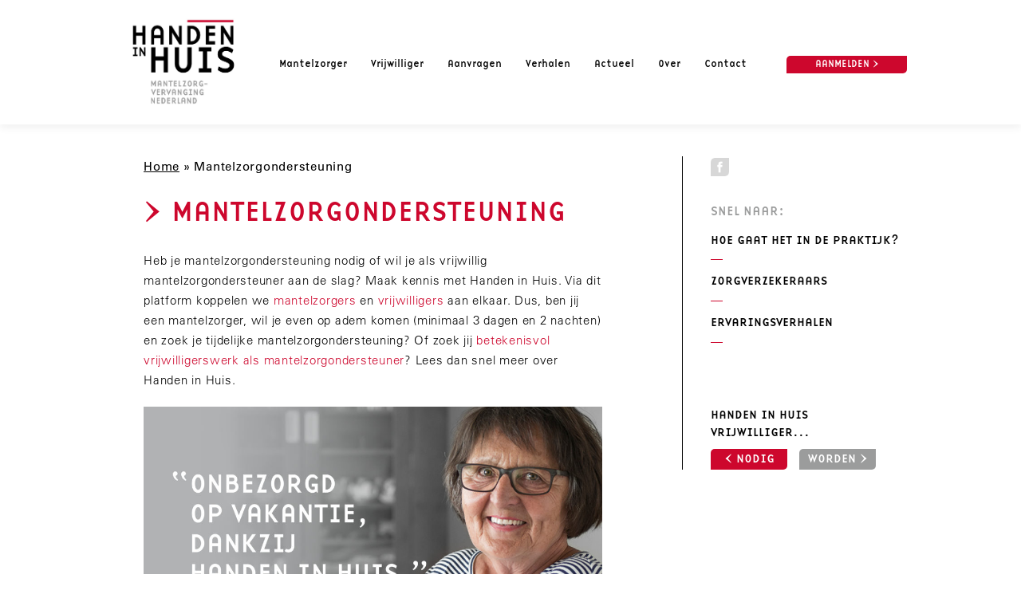

--- FILE ---
content_type: text/html; charset=UTF-8
request_url: https://handeninhuis.nl/mantelzorgondersteuning/
body_size: 38094
content:
<!doctype html>
<html lang="nl-NL">
<head>
	<!-- Google Tag Manager -->
	<script>(function(w,d,s,l,i){w[l]=w[l]||[];w[l].push({'gtm.start':
	new Date().getTime(),event:'gtm.js'});var f=d.getElementsByTagName(s)[0],
	j=d.createElement(s),dl=l!='dataLayer'?'&l='+l:'';j.async=true;j.src=
	'https://www.googletagmanager.com/gtm.js?id='+i+dl;f.parentNode.insertBefore(j,f);
	})(window,document,'script','dataLayer','GTM-KN89KCK');</script>
	<!-- End Google Tag Manager -->



	<meta charset="UTF-8">
	<meta name="viewport" content="width=device-width, initial-scale=1">
	<link rel="profile" href="http://gmpg.org/xfn/11">

    <link rel="apple-touch-icon" sizes="180x180" href="https://handeninhuis.nl/wp-content/themes/handeninhuis/assets/icons/apple-touch-icon.png">
    <link rel="icon" type="image/png" sizes="32x32" href="https://handeninhuis.nl/wp-content/themes/handeninhuis/assets/icons/favicon-32x32.png">
    <link rel="icon" type="image/png" sizes="16x16" href="https://handeninhuis.nl/wp-content/themes/handeninhuis/assets/icons/favicon-16x16.png">
    <link rel="manifest" href="https://handeninhuis.nl/wp-content/themes/handeninhuis/assets/icons/site.webmanifest">
    <link rel="mask-icon" href="https://handeninhuis.nl/wp-content/themes/handeninhuis/assets/icons/safari-pinned-tab.svg" color="#5bbad5">
    <meta name="msapplication-TileColor" content="#da532c">
    <meta name="theme-color" content="#ffffff">

	<meta name='robots' content='index, follow, max-image-preview:large, max-snippet:-1, max-video-preview:-1' />
	<style>img:is([sizes="auto" i], [sizes^="auto," i]) { contain-intrinsic-size: 3000px 1500px }</style>
	
	<!-- This site is optimized with the Yoast SEO plugin v26.7 - https://yoast.com/wordpress/plugins/seo/ -->
	<title>Mantelzorgondersteuning nodig of bieden? - Handen in Huis</title>
	<meta name="description" content="Wil je mantelzorgondersteuning aanvragen om zelf op adem te komen? Of wil je vrijwillig mantelzorg ondersteuner worden? Maak kennis met Handen in Huis." />
	<link rel="canonical" href="https://handeninhuis.nl/mantelzorg-ondersteuning/" />
	<meta property="og:locale" content="nl_NL" />
	<meta property="og:type" content="article" />
	<meta property="og:title" content="Mantelzorgondersteuning nodig of bieden? - Handen in Huis" />
	<meta property="og:description" content="Wil je mantelzorgondersteuning aanvragen om zelf op adem te komen? Of wil je vrijwillig mantelzorg ondersteuner worden? Maak kennis met Handen in Huis." />
	<meta property="og:url" content="https://handeninhuis.nl/mantelzorg-ondersteuning/" />
	<meta property="og:site_name" content="Handen in Huis" />
	<meta property="article:publisher" content="https://www.facebook.com/stichtinghandeninhuis" />
	<meta property="article:modified_time" content="2023-05-10T17:12:26+00:00" />
	<meta property="og:image" content="https://handeninhuis.nl/wp-content/uploads/2018/05/crossmedia_Eef-Visser-_27-april-1-1024x538.jpg" />
	<meta name="twitter:card" content="summary_large_image" />
	<meta name="twitter:site" content="@handeninhuis" />
	<meta name="twitter:label1" content="Geschatte leestijd" />
	<meta name="twitter:data1" content="4 minuten" />
	<script type="application/ld+json" class="yoast-schema-graph">{"@context":"https://schema.org","@graph":[{"@type":"WebPage","@id":"https://handeninhuis.nl/mantelzorgondersteuning/","url":"https://handeninhuis.nl/mantelzorg-ondersteuning/","name":"Mantelzorgondersteuning nodig of bieden? - Handen in Huis","isPartOf":{"@id":"https://handeninhuis.nl/#website"},"primaryImageOfPage":{"@id":"https://handeninhuis.nl/mantelzorg-ondersteuning/#primaryimage"},"image":{"@id":"https://handeninhuis.nl/mantelzorg-ondersteuning/#primaryimage"},"thumbnailUrl":"https://handeninhuis.nl/wp-content/uploads/2018/05/crossmedia_Eef-Visser-_27-april-1-1024x538.jpg","datePublished":"2022-07-29T09:19:09+00:00","dateModified":"2023-05-10T17:12:26+00:00","description":"Wil je mantelzorgondersteuning aanvragen om zelf op adem te komen? Of wil je vrijwillig mantelzorg ondersteuner worden? Maak kennis met Handen in Huis.","breadcrumb":{"@id":"https://handeninhuis.nl/mantelzorg-ondersteuning/#breadcrumb"},"inLanguage":"nl-NL","potentialAction":[{"@type":"ReadAction","target":["https://handeninhuis.nl/mantelzorg-ondersteuning/"]}]},{"@type":"ImageObject","inLanguage":"nl-NL","@id":"https://handeninhuis.nl/mantelzorg-ondersteuning/#primaryimage","url":"https://handeninhuis.nl/wp-content/uploads/2018/05/crossmedia_Eef-Visser-_27-april-1.jpg","contentUrl":"https://handeninhuis.nl/wp-content/uploads/2018/05/crossmedia_Eef-Visser-_27-april-1.jpg","width":5000,"height":2625,"caption":"94266 - Onbezorgd op vakantie dankzij handen in huis"},{"@type":"BreadcrumbList","@id":"https://handeninhuis.nl/mantelzorg-ondersteuning/#breadcrumb","itemListElement":[{"@type":"ListItem","position":1,"name":"Home","item":"https://handeninhuis.nl/"},{"@type":"ListItem","position":2,"name":"Mantelzorgondersteuning"}]},{"@type":"WebSite","@id":"https://handeninhuis.nl/#website","url":"https://handeninhuis.nl/","name":"Handen in Huis","description":"Mantelzorgvervanging Nederland","publisher":{"@id":"https://handeninhuis.nl/#organization"},"potentialAction":[{"@type":"SearchAction","target":{"@type":"EntryPoint","urlTemplate":"https://handeninhuis.nl/?s={search_term_string}"},"query-input":{"@type":"PropertyValueSpecification","valueRequired":true,"valueName":"search_term_string"}}],"inLanguage":"nl-NL"},{"@type":"Organization","@id":"https://handeninhuis.nl/#organization","name":"Handen in Huis","url":"https://handeninhuis.nl/","logo":{"@type":"ImageObject","inLanguage":"nl-NL","@id":"https://handeninhuis.nl/#/schema/logo/image/","url":"https://handeninhuis.nl/wp-content/uploads/2017/11/mail-logo-1.png","contentUrl":"https://handeninhuis.nl/wp-content/uploads/2017/11/mail-logo-1.png","width":106,"height":73,"caption":"Handen in Huis"},"image":{"@id":"https://handeninhuis.nl/#/schema/logo/image/"},"sameAs":["https://www.facebook.com/stichtinghandeninhuis","https://x.com/handeninhuis"]}]}</script>
	<!-- / Yoast SEO plugin. -->


<link rel="alternate" type="application/rss+xml" title="Handen in Huis &raquo; feed" href="https://handeninhuis.nl/feed/" />
<link rel="alternate" type="application/rss+xml" title="Handen in Huis &raquo; reacties feed" href="https://handeninhuis.nl/comments/feed/" />
<link rel='stylesheet' id='wp-block-library-css' href='https://handeninhuis.nl/wp-includes/css/dist/block-library/style.min.css?ver=6.8.3' type='text/css' media='all' />
<style id='classic-theme-styles-inline-css' type='text/css'>
/*! This file is auto-generated */
.wp-block-button__link{color:#fff;background-color:#32373c;border-radius:9999px;box-shadow:none;text-decoration:none;padding:calc(.667em + 2px) calc(1.333em + 2px);font-size:1.125em}.wp-block-file__button{background:#32373c;color:#fff;text-decoration:none}
</style>
<style id='global-styles-inline-css' type='text/css'>
:root{--wp--preset--aspect-ratio--square: 1;--wp--preset--aspect-ratio--4-3: 4/3;--wp--preset--aspect-ratio--3-4: 3/4;--wp--preset--aspect-ratio--3-2: 3/2;--wp--preset--aspect-ratio--2-3: 2/3;--wp--preset--aspect-ratio--16-9: 16/9;--wp--preset--aspect-ratio--9-16: 9/16;--wp--preset--color--black: #000000;--wp--preset--color--cyan-bluish-gray: #abb8c3;--wp--preset--color--white: #ffffff;--wp--preset--color--pale-pink: #f78da7;--wp--preset--color--vivid-red: #cf2e2e;--wp--preset--color--luminous-vivid-orange: #ff6900;--wp--preset--color--luminous-vivid-amber: #fcb900;--wp--preset--color--light-green-cyan: #7bdcb5;--wp--preset--color--vivid-green-cyan: #00d084;--wp--preset--color--pale-cyan-blue: #8ed1fc;--wp--preset--color--vivid-cyan-blue: #0693e3;--wp--preset--color--vivid-purple: #9b51e0;--wp--preset--gradient--vivid-cyan-blue-to-vivid-purple: linear-gradient(135deg,rgba(6,147,227,1) 0%,rgb(155,81,224) 100%);--wp--preset--gradient--light-green-cyan-to-vivid-green-cyan: linear-gradient(135deg,rgb(122,220,180) 0%,rgb(0,208,130) 100%);--wp--preset--gradient--luminous-vivid-amber-to-luminous-vivid-orange: linear-gradient(135deg,rgba(252,185,0,1) 0%,rgba(255,105,0,1) 100%);--wp--preset--gradient--luminous-vivid-orange-to-vivid-red: linear-gradient(135deg,rgba(255,105,0,1) 0%,rgb(207,46,46) 100%);--wp--preset--gradient--very-light-gray-to-cyan-bluish-gray: linear-gradient(135deg,rgb(238,238,238) 0%,rgb(169,184,195) 100%);--wp--preset--gradient--cool-to-warm-spectrum: linear-gradient(135deg,rgb(74,234,220) 0%,rgb(151,120,209) 20%,rgb(207,42,186) 40%,rgb(238,44,130) 60%,rgb(251,105,98) 80%,rgb(254,248,76) 100%);--wp--preset--gradient--blush-light-purple: linear-gradient(135deg,rgb(255,206,236) 0%,rgb(152,150,240) 100%);--wp--preset--gradient--blush-bordeaux: linear-gradient(135deg,rgb(254,205,165) 0%,rgb(254,45,45) 50%,rgb(107,0,62) 100%);--wp--preset--gradient--luminous-dusk: linear-gradient(135deg,rgb(255,203,112) 0%,rgb(199,81,192) 50%,rgb(65,88,208) 100%);--wp--preset--gradient--pale-ocean: linear-gradient(135deg,rgb(255,245,203) 0%,rgb(182,227,212) 50%,rgb(51,167,181) 100%);--wp--preset--gradient--electric-grass: linear-gradient(135deg,rgb(202,248,128) 0%,rgb(113,206,126) 100%);--wp--preset--gradient--midnight: linear-gradient(135deg,rgb(2,3,129) 0%,rgb(40,116,252) 100%);--wp--preset--font-size--small: 13px;--wp--preset--font-size--medium: 20px;--wp--preset--font-size--large: 36px;--wp--preset--font-size--x-large: 42px;--wp--preset--spacing--20: 0.44rem;--wp--preset--spacing--30: 0.67rem;--wp--preset--spacing--40: 1rem;--wp--preset--spacing--50: 1.5rem;--wp--preset--spacing--60: 2.25rem;--wp--preset--spacing--70: 3.38rem;--wp--preset--spacing--80: 5.06rem;--wp--preset--shadow--natural: 6px 6px 9px rgba(0, 0, 0, 0.2);--wp--preset--shadow--deep: 12px 12px 50px rgba(0, 0, 0, 0.4);--wp--preset--shadow--sharp: 6px 6px 0px rgba(0, 0, 0, 0.2);--wp--preset--shadow--outlined: 6px 6px 0px -3px rgba(255, 255, 255, 1), 6px 6px rgba(0, 0, 0, 1);--wp--preset--shadow--crisp: 6px 6px 0px rgba(0, 0, 0, 1);}:where(.is-layout-flex){gap: 0.5em;}:where(.is-layout-grid){gap: 0.5em;}body .is-layout-flex{display: flex;}.is-layout-flex{flex-wrap: wrap;align-items: center;}.is-layout-flex > :is(*, div){margin: 0;}body .is-layout-grid{display: grid;}.is-layout-grid > :is(*, div){margin: 0;}:where(.wp-block-columns.is-layout-flex){gap: 2em;}:where(.wp-block-columns.is-layout-grid){gap: 2em;}:where(.wp-block-post-template.is-layout-flex){gap: 1.25em;}:where(.wp-block-post-template.is-layout-grid){gap: 1.25em;}.has-black-color{color: var(--wp--preset--color--black) !important;}.has-cyan-bluish-gray-color{color: var(--wp--preset--color--cyan-bluish-gray) !important;}.has-white-color{color: var(--wp--preset--color--white) !important;}.has-pale-pink-color{color: var(--wp--preset--color--pale-pink) !important;}.has-vivid-red-color{color: var(--wp--preset--color--vivid-red) !important;}.has-luminous-vivid-orange-color{color: var(--wp--preset--color--luminous-vivid-orange) !important;}.has-luminous-vivid-amber-color{color: var(--wp--preset--color--luminous-vivid-amber) !important;}.has-light-green-cyan-color{color: var(--wp--preset--color--light-green-cyan) !important;}.has-vivid-green-cyan-color{color: var(--wp--preset--color--vivid-green-cyan) !important;}.has-pale-cyan-blue-color{color: var(--wp--preset--color--pale-cyan-blue) !important;}.has-vivid-cyan-blue-color{color: var(--wp--preset--color--vivid-cyan-blue) !important;}.has-vivid-purple-color{color: var(--wp--preset--color--vivid-purple) !important;}.has-black-background-color{background-color: var(--wp--preset--color--black) !important;}.has-cyan-bluish-gray-background-color{background-color: var(--wp--preset--color--cyan-bluish-gray) !important;}.has-white-background-color{background-color: var(--wp--preset--color--white) !important;}.has-pale-pink-background-color{background-color: var(--wp--preset--color--pale-pink) !important;}.has-vivid-red-background-color{background-color: var(--wp--preset--color--vivid-red) !important;}.has-luminous-vivid-orange-background-color{background-color: var(--wp--preset--color--luminous-vivid-orange) !important;}.has-luminous-vivid-amber-background-color{background-color: var(--wp--preset--color--luminous-vivid-amber) !important;}.has-light-green-cyan-background-color{background-color: var(--wp--preset--color--light-green-cyan) !important;}.has-vivid-green-cyan-background-color{background-color: var(--wp--preset--color--vivid-green-cyan) !important;}.has-pale-cyan-blue-background-color{background-color: var(--wp--preset--color--pale-cyan-blue) !important;}.has-vivid-cyan-blue-background-color{background-color: var(--wp--preset--color--vivid-cyan-blue) !important;}.has-vivid-purple-background-color{background-color: var(--wp--preset--color--vivid-purple) !important;}.has-black-border-color{border-color: var(--wp--preset--color--black) !important;}.has-cyan-bluish-gray-border-color{border-color: var(--wp--preset--color--cyan-bluish-gray) !important;}.has-white-border-color{border-color: var(--wp--preset--color--white) !important;}.has-pale-pink-border-color{border-color: var(--wp--preset--color--pale-pink) !important;}.has-vivid-red-border-color{border-color: var(--wp--preset--color--vivid-red) !important;}.has-luminous-vivid-orange-border-color{border-color: var(--wp--preset--color--luminous-vivid-orange) !important;}.has-luminous-vivid-amber-border-color{border-color: var(--wp--preset--color--luminous-vivid-amber) !important;}.has-light-green-cyan-border-color{border-color: var(--wp--preset--color--light-green-cyan) !important;}.has-vivid-green-cyan-border-color{border-color: var(--wp--preset--color--vivid-green-cyan) !important;}.has-pale-cyan-blue-border-color{border-color: var(--wp--preset--color--pale-cyan-blue) !important;}.has-vivid-cyan-blue-border-color{border-color: var(--wp--preset--color--vivid-cyan-blue) !important;}.has-vivid-purple-border-color{border-color: var(--wp--preset--color--vivid-purple) !important;}.has-vivid-cyan-blue-to-vivid-purple-gradient-background{background: var(--wp--preset--gradient--vivid-cyan-blue-to-vivid-purple) !important;}.has-light-green-cyan-to-vivid-green-cyan-gradient-background{background: var(--wp--preset--gradient--light-green-cyan-to-vivid-green-cyan) !important;}.has-luminous-vivid-amber-to-luminous-vivid-orange-gradient-background{background: var(--wp--preset--gradient--luminous-vivid-amber-to-luminous-vivid-orange) !important;}.has-luminous-vivid-orange-to-vivid-red-gradient-background{background: var(--wp--preset--gradient--luminous-vivid-orange-to-vivid-red) !important;}.has-very-light-gray-to-cyan-bluish-gray-gradient-background{background: var(--wp--preset--gradient--very-light-gray-to-cyan-bluish-gray) !important;}.has-cool-to-warm-spectrum-gradient-background{background: var(--wp--preset--gradient--cool-to-warm-spectrum) !important;}.has-blush-light-purple-gradient-background{background: var(--wp--preset--gradient--blush-light-purple) !important;}.has-blush-bordeaux-gradient-background{background: var(--wp--preset--gradient--blush-bordeaux) !important;}.has-luminous-dusk-gradient-background{background: var(--wp--preset--gradient--luminous-dusk) !important;}.has-pale-ocean-gradient-background{background: var(--wp--preset--gradient--pale-ocean) !important;}.has-electric-grass-gradient-background{background: var(--wp--preset--gradient--electric-grass) !important;}.has-midnight-gradient-background{background: var(--wp--preset--gradient--midnight) !important;}.has-small-font-size{font-size: var(--wp--preset--font-size--small) !important;}.has-medium-font-size{font-size: var(--wp--preset--font-size--medium) !important;}.has-large-font-size{font-size: var(--wp--preset--font-size--large) !important;}.has-x-large-font-size{font-size: var(--wp--preset--font-size--x-large) !important;}
:where(.wp-block-post-template.is-layout-flex){gap: 1.25em;}:where(.wp-block-post-template.is-layout-grid){gap: 1.25em;}
:where(.wp-block-columns.is-layout-flex){gap: 2em;}:where(.wp-block-columns.is-layout-grid){gap: 2em;}
:root :where(.wp-block-pullquote){font-size: 1.5em;line-height: 1.6;}
</style>
<link rel='stylesheet' id='handeninhuis-style-css' href='https://handeninhuis.nl/wp-content/themes/handeninhuis/style-unminified.css?ver=20250310' type='text/css' media='all' />
<script type="text/javascript" src="https://handeninhuis.nl/wp-includes/js/jquery/jquery.min.js?ver=3.7.1" id="jquery-core-js"></script>
<script type="text/javascript" src="https://handeninhuis.nl/wp-includes/js/jquery/jquery-migrate.min.js?ver=3.4.1" id="jquery-migrate-js"></script>
<link rel="https://api.w.org/" href="https://handeninhuis.nl/wp-json/" /><link rel="alternate" title="JSON" type="application/json" href="https://handeninhuis.nl/wp-json/wp/v2/pages/3104" /><link rel="EditURI" type="application/rsd+xml" title="RSD" href="https://handeninhuis.nl/xmlrpc.php?rsd" />
<link rel='shortlink' href='https://handeninhuis.nl/?p=3104' />
<link rel="alternate" title="oEmbed (JSON)" type="application/json+oembed" href="https://handeninhuis.nl/wp-json/oembed/1.0/embed?url=https%3A%2F%2Fhandeninhuis.nl%2Fmantelzorgondersteuning%2F" />
<link rel="alternate" title="oEmbed (XML)" type="text/xml+oembed" href="https://handeninhuis.nl/wp-json/oembed/1.0/embed?url=https%3A%2F%2Fhandeninhuis.nl%2Fmantelzorgondersteuning%2F&#038;format=xml" />
<link rel="icon" href="https://handeninhuis.nl/wp-content/uploads/2018/08/cropped-favicon-HiH-32x32.jpg" sizes="32x32" />
<link rel="icon" href="https://handeninhuis.nl/wp-content/uploads/2018/08/cropped-favicon-HiH-192x192.jpg" sizes="192x192" />
<link rel="apple-touch-icon" href="https://handeninhuis.nl/wp-content/uploads/2018/08/cropped-favicon-HiH-180x180.jpg" />
<meta name="msapplication-TileImage" content="https://handeninhuis.nl/wp-content/uploads/2018/08/cropped-favicon-HiH-270x270.jpg" />
</head>

<body class="wp-singular page-template page-template-landingpage page-template-landingpage-php page page-id-3104 wp-theme-handeninhuis desktop chrome">

<!-- Google Tag Manager (noscript) -->
<noscript><iframe src="https://www.googletagmanager.com/ns.html?id=GTM-KN89KCK"
height="0" width="0" style="display:none;visibility:hidden"></iframe></noscript>
<!-- End Google Tag Manager (noscript) -->


<div id="page" class="site">

	<header id="masthead" class="site-header sticky">
		<div class="container">
							<div class="site-branding big">
					<a href="https://handeninhuis.nl/" rel="home">
						<img src="https://handeninhuis.nl/wp-content/themes/handeninhuis/assets/icons/Logo_HiH.jpg" alt="Handen in Huis">
					</a>
				</div>
				<div class="site-branding small">
					<a href="https://handeninhuis.nl/" rel="home">
						<img src="https://handeninhuis.nl/wp-content/themes/handeninhuis/assets/icons/logo-handen-in-huis.svg" alt="Handen in Huis">
					</a>
				</div><!-- .site-branding -->
			
			<nav id="site-navigation" class="main-navigation">
				<button class="menu-toggle" aria-controls="primary-menu" aria-expanded="false"><span></span></button>
				<div class="menu-top-menu-container"><ul id="primary-menu" class="menu"><li id="menu-item-771" class="mobile-only menu-item menu-item-type-post_type menu-item-object-page menu-item-home menu-item-771"><a href="https://handeninhuis.nl/">Home</a></li>
<li id="menu-item-1065" class="menu-item menu-item-type-post_type menu-item-object-page menu-item-1065"><a href="https://handeninhuis.nl/mantelzorger/">Mantelzorger</a></li>
<li id="menu-item-1069" class="menu-item menu-item-type-post_type menu-item-object-page menu-item-1069"><a href="https://handeninhuis.nl/vrijwilliger/">Vrijwilliger</a></li>
<li id="menu-item-1779" class="menu-item menu-item-type-post_type menu-item-object-page menu-item-1779"><a href="https://handeninhuis.nl/open-aanvragen/">Aanvragen</a></li>
<li id="menu-item-698" class="menu-item menu-item-type-post_type menu-item-object-page menu-item-698"><a href="https://handeninhuis.nl/verhalen/">Verhalen</a></li>
<li id="menu-item-693" class="menu-item menu-item-type-post_type menu-item-object-page menu-item-693"><a href="https://handeninhuis.nl/in-het-nieuws/">Actueel</a></li>
<li id="menu-item-1074" class="menu-item menu-item-type-post_type menu-item-object-page menu-item-1074"><a href="https://handeninhuis.nl/over-ons/">Over</a></li>
<li id="menu-item-699" class="menu-item menu-item-type-post_type menu-item-object-page menu-item-699"><a href="https://handeninhuis.nl/contact/">Contact</a></li>
</ul></div>			</nav><!-- #site-navigation -->

			<div class="side">
				<a href="https://handeninhuis.nl/aanmelden/" class="btn">Aanmelden ></a>
			</div>
		</div>
	</header><!-- #masthead -->

	<div id="content" class="site-content">

	<div id="primary" class="content-area">
		<main id="main" class="site-main">

			<p id="breadcrumbs"><span><span><a href="https://handeninhuis.nl/">Home</a></span> » <span class="breadcrumb_last" aria-current="page">Mantelzorgondersteuning</span></span></p>
<article id="post-3104" class="post-3104 page type-page status-publish hentry">
	<header class="entry-header">
		<h1 class="entry-title">> Mantelzorgondersteuning</h1>	</header><!-- .entry-header -->

	<div class="entry-content">
		
<p>Heb je mantelzorgondersteuning nodig of wil je als vrijwillig mantelzorgondersteuner aan de slag? Maak kennis met Handen in Huis. Via dit platform koppelen we <a href="https://handeninhuis.nl/mantelzorger/">mantelzorgers</a> en <a href="https://handeninhuis.nl/vrijwilliger/">vrijwilligers</a> aan elkaar. Dus, ben jij een mantelzorger, wil je even op adem komen (minimaal 3 dagen en 2 nachten) en zoek je tijdelijke mantelzorgondersteuning? Of zoek jij <a href="https://handeninhuis.nl/vrijwilliger-mantelzorg/">betekenisvol vrijwilligerswerk als mantelzorgondersteuner</a>? Lees dan snel meer over Handen in Huis.</p>



<figure class="wp-block-image size-large"><img fetchpriority="high" decoding="async" width="1024" height="538" src="https://handeninhuis.nl/wp-content/uploads/2018/05/crossmedia_Eef-Visser-_27-april-1-1024x538.jpg" alt="" class="wp-image-723" srcset="https://handeninhuis.nl/wp-content/uploads/2018/05/crossmedia_Eef-Visser-_27-april-1-1024x538.jpg 1024w, https://handeninhuis.nl/wp-content/uploads/2018/05/crossmedia_Eef-Visser-_27-april-1-345x181.jpg 345w, https://handeninhuis.nl/wp-content/uploads/2018/05/crossmedia_Eef-Visser-_27-april-1-768x403.jpg 768w, https://handeninhuis.nl/wp-content/uploads/2018/05/crossmedia_Eef-Visser-_27-april-1-300x158.jpg 300w" sizes="(max-width: 1024px) 100vw, 1024px" /></figure>



<div style="height:50px" aria-hidden="true" class="wp-block-spacer"></div>



<h2 class="font_2 wp-block-heading">Wat is mantelzorgondersteuning?</h2>



<p>Mantelzorgondersteuning is er voor mantelzorgers die tijdelijk ontlast willen worden. Om even tot rust te komen, tijd voor jezelf te nemen en wellicht op <a href="https://handeninhuis.nl/mantelzorger-op-vakantie/">vakantie</a> te gaan. Ook als je plotseling ziek wordt, biedt mantelzorgondersteuning aan huis een uitkomst. Een tijdelijke mantelzorgondersteuner is een vrijwilliger die minimaal 3 dagen en 2 nachten de dagelijkse taken van mantelzorgers overnemen. Je wordt door Handen in Huis zorgvuldig gekoppeld aan een geschikte mantelzorgondersteuner. Wil jij jouw hulp aanbieden als vrijwilliger? Ook dan kun je je aanmelden via onze website.</p>



<div class="wp-block-buttons is-content-justification-right is-layout-flex wp-container-core-buttons-is-layout-765c4724 wp-block-buttons-is-layout-flex">
<div class="wp-block-button grijs"><a class="wp-block-button__link wp-element-button" href="https://handeninhuis.nl/open-aanvragen/">Mantelzorgondersteuning gezocht voor&#8230; ></a></div>
</div>



<div style="height:50px" aria-hidden="true" class="wp-block-spacer"></div>



<figure class="wp-block-image size-large"><img decoding="async" width="1024" height="225" src="https://handeninhuis.nl/wp-content/uploads/2022/07/Geef-iemand-de-ruimte-om-op-adem-te-komen-1024x225.png" alt="" class="wp-image-3106" srcset="https://handeninhuis.nl/wp-content/uploads/2022/07/Geef-iemand-de-ruimte-om-op-adem-te-komen-1024x225.png 1024w, https://handeninhuis.nl/wp-content/uploads/2022/07/Geef-iemand-de-ruimte-om-op-adem-te-komen-628x138.png 628w, https://handeninhuis.nl/wp-content/uploads/2022/07/Geef-iemand-de-ruimte-om-op-adem-te-komen-768x168.png 768w, https://handeninhuis.nl/wp-content/uploads/2022/07/Geef-iemand-de-ruimte-om-op-adem-te-komen-300x66.png 300w, https://handeninhuis.nl/wp-content/uploads/2022/07/Geef-iemand-de-ruimte-om-op-adem-te-komen.png 1258w" sizes="(max-width: 1024px) 100vw, 1024px" /></figure>



<div style="height:50px" aria-hidden="true" class="wp-block-spacer"></div>



<h2 class="wp-block-heading">Waarom een mantelzorgondersteuner inschakelen?</h2>



<p><a href="https://handeninhuis.nl/overbelasting-mantelzorger/">Mantelzorgers die overbelast raken</a>: het komt steeds vaker voor. Als mantelzorger krijg je namelijk veel op je bordje. En uiteraard bied je je partner, familielid of vriend jouw zorg en ondersteuning aan vanuit liefde. Maar ook jij hebt behoefte aan ontspanning. Daarom is het goed om regelmatig mantelzorgondersteuning aan te vragen. Sterker nog: (preventieve) ondersteuning van mantelzorgers wordt aangemoedigd door de Rijksoverheid. Maar welke ondersteuning biedt zo’n mantelzorgondersteuner? Denk allereerst aan de dagelijkse zorgtaken, zoals persoonlijke verzorging en begeleiding. Maar je kunt ook ondersteuning krijgen op het gebied van bijvoorbeeld het huishouden.</p>



<div style="height:25px" aria-hidden="true" class="wp-block-spacer"></div>



<div class="wp-block-buttons is-layout-flex wp-block-buttons-is-layout-flex"></div>



<div class="wp-block-columns is-layout-flex wp-container-core-columns-is-layout-9d6595d7 wp-block-columns-is-layout-flex">
<div class="wp-block-column is-layout-flow wp-block-column-is-layout-flow">
<figure class="wp-block-image size-large"><img decoding="async" width="1024" height="577" src="https://handeninhuis.nl/wp-content/uploads/2019/04/DSC01064-1024x577.jpg" alt="" class="wp-image-1345" srcset="https://handeninhuis.nl/wp-content/uploads/2019/04/DSC01064-1024x577.jpg 1024w, https://handeninhuis.nl/wp-content/uploads/2019/04/DSC01064-321x181.jpg 321w, https://handeninhuis.nl/wp-content/uploads/2019/04/DSC01064-768x433.jpg 768w, https://handeninhuis.nl/wp-content/uploads/2019/04/DSC01064-300x169.jpg 300w" sizes="(max-width: 1024px) 100vw, 1024px" /></figure>
</div>



<div class="wp-block-column is-layout-flow wp-block-column-is-layout-flow">
<h3 class="has-text-color wp-block-heading" style="color:#cd072d;font-size:18px">Meld je aan!</h3>



<div style="height:10px" aria-hidden="true" class="wp-block-spacer"></div>



<h4 class="wp-block-heading" style="font-size:15px">Handen in huis vrijwilliger&#8230;</h4>



<div style="height:10px" aria-hidden="true" class="wp-block-spacer"></div>



<div class="wp-block-buttons is-layout-flex wp-block-buttons-is-layout-flex">
<div class="wp-block-button grijs"><a class="wp-block-button__link wp-element-button" href="https://handeninhuis.nl/aanmelden-mantelzorger/">&lt; Nodig</a></div>



<div class="wp-block-button"><a class="wp-block-button__link wp-element-button" href="https://handeninhuis.nl/aanmelden-vrijwilliger/">Worden &gt;</a></div>
</div>
</div>
</div>



<div style="height:25px" aria-hidden="true" class="wp-block-spacer"></div>



<figure class="wp-block-image size-large"><img loading="lazy" decoding="async" width="1024" height="538" src="https://handeninhuis.nl/wp-content/uploads/2018/05/Facebook_handenbox_20-februari-1-1024x538.jpg" alt="" class="wp-image-743" srcset="https://handeninhuis.nl/wp-content/uploads/2018/05/Facebook_handenbox_20-februari-1-1024x538.jpg 1024w, https://handeninhuis.nl/wp-content/uploads/2018/05/Facebook_handenbox_20-februari-1-345x181.jpg 345w, https://handeninhuis.nl/wp-content/uploads/2018/05/Facebook_handenbox_20-februari-1-768x403.jpg 768w, https://handeninhuis.nl/wp-content/uploads/2018/05/Facebook_handenbox_20-februari-1-300x158.jpg 300w" sizes="auto, (max-width: 1024px) 100vw, 1024px" /></figure>



<div style="height:50px" aria-hidden="true" class="wp-block-spacer"></div>



<h2 class="wp-block-heading">Mantelzorgers ondersteunen? Word vrijwilliger!</h2>



<p>Heb jij een groot zorghart en wil je mantelzorgers ondersteunen? Word dan vrijwilliger bij Handen in Huis. Een leerzame, verrijkende en unieke ervaring. En een ervaring om heel trots op te zijn! Als vrijwilliger bied je de dagelijkse zorg en aandacht. Daarnaast kunnen jullie er samen lekker op uit, gezellig eten, spelletjes doen of wees simpelweg een luisterend oor. Je raakt in korte tijd enorm betrokken bij iemands leven. Kortom: als vrijwillig mantelzorgondersteuner ben je van grote waarde, zowel voor mantelzorgers als hulpvragers. Iets voor jou?</p>



<div class="wp-block-buttons is-content-justification-right is-layout-flex wp-container-core-buttons-is-layout-765c4724 wp-block-buttons-is-layout-flex">
<div class="wp-block-button"><a class="wp-block-button__link wp-element-button" href="https://handeninhuis.nl/aanmelden-vrijwilliger/">Meld je aan als vrijwilliger &gt;</a></div>
</div>



<div style="height:50px" aria-hidden="true" class="wp-block-spacer"></div>



<h2 class="wp-block-heading">Ondersteuning voor mantelzorgers aanvragen</h2>



<p>Bij Handen in Huis kun je eenvoudig (preventieve) ondersteuning voor mantelzorgers aanvragen. Zorg je bijvoorbeeld voor een naaste met een beperking, ziekte of aandoening? Dan kun je waarschijnlijk <a href="https://handeninhuis.nl/hulp-voor-mantelzorgers/">hulp krijgen van een mantelzorgondersteuner</a>. Let op: deze ondersteuner neemt alleen de taken van de mantelzorger over; niet de professionele (thuis)zorg die van buitenaf moet komen. Wil jij mantelzorgondersteuning aan huis voor een bepaalde periode aanvragen? Handen in Huis helpt je verder.</p>



<div class="wp-block-buttons is-content-justification-right is-layout-flex wp-container-core-buttons-is-layout-765c4724 wp-block-buttons-is-layout-flex">
<div class="wp-block-button"><a class="wp-block-button__link wp-element-button" href="https://handeninhuis.nl/aanmelden-mantelzorger/">Mantelzorgondersteuning aanvragen ></a></div>
</div>



<div style="height:60px" aria-hidden="true" class="wp-block-spacer"></div>



<div class="wp-block-columns block-grey has-background is-layout-flex wp-container-core-columns-is-layout-9d6595d7 wp-block-columns-is-layout-flex" style="background-color:#e6e6e6">
<div class="wp-block-column is-layout-flow wp-block-column-is-layout-flow">
<h2 class="has-text-color has-medium-font-size wp-block-heading" style="color:#cd072d">Praktische vragen</h2>



<h3 class="wp-block-heading" style="font-size:18px">Kom ik in aanmerking voor ondersteuning voor mantelzorgers?</h3>



<p class="left-line">Handen in Huis sluit op voorhand geen ziekte of beperking uit, maar kent wel een aantal situaties waarin zij geen zorg kunnen bieden.</p>



<h3 class="wp-block-heading" style="font-size:18px">Wat zijn de ondersteuningsmogelijkheden voor mantelzorgers?</h3>



<p class="left-line">Een vrijwilliger neemt alle mantelzorgtaken in huis over. Professionele zorg die geregeld is moet gewoon door blijven gaan.</p>



<h3 class="wp-block-heading" style="font-size:18px">Wordt mantelzorgondersteuning vergoed?</h3>



<p class="left-line">De meeste <a href="https://handeninhuis.nl/vrijwilliger-mantelzorg/">ziektekostenverzekeraars</a> kennen een vergoeding vanuit de aanvullende verzekeringspakketten.</p>
</div>
</div>



<div style="height:50px" aria-hidden="true" class="wp-block-spacer"></div>



<h2 class="wp-block-heading">In contact komen?</h2>



<p>Wil je een mantelzorgondersteuner aanvragen of vrijwilliger worden bij Handen in Huis? Je bent van harte welkom! Via onze website kun je eenvoudig je hulpvraag indienen of je aanmelden als vrijwilliger. Tot gauw!</p>



<div class="wp-block-buttons is-content-justification-right is-layout-flex wp-container-core-buttons-is-layout-765c4724 wp-block-buttons-is-layout-flex">
<div class="wp-block-button grijs"><a class="wp-block-button__link wp-element-button" href="https://handeninhuis.nl/aanmelden-mantelzorger/">&lt; Vraag mantelzorgvervanging aan</a></div>



<div class="wp-block-button"><a class="wp-block-button__link wp-element-button" href="https://handeninhuis.nl/aanmelden-vrijwilliger/">Word vrijwilliger &gt;</a></div>
</div>



<div style="height:75px" aria-hidden="true" class="wp-block-spacer"></div>



<h3 class="has-text-color wp-block-heading" style="color:#cd072d">Vragen</h3>



<h4 class="wp-block-heading">Neem contact op</h4>



<p>Wij helpen je graag met vragen over hulp aanvragen of vrijwilliger worden.<br><br>Telefoon: <a href="tel:0306590970">(030) 659 09 70</a><br>E-mail: <a href="&#x6d;&#x61;&#105;&#108;&#116;o&#x3a;&#x69;&#x6e;&#102;&#111;&#64;h&#x61;&#x6e;&#x64;&#101;&#110;i&#x6e;&#x68;&#x75;&#105;&#115;&#46;n&#x6c;">&#x69;n&#x66;&#111;&#x40;&#x68;a&#x6e;&#100;&#x65;&#x6e;i&#x6e;&#104;&#x75;&#x69;s&#x2e;&#110;&#x6c;</a></p>
	</div><!-- .entry-content -->

	</article><!-- #post-3104 -->

		</main><!-- #main -->
	</div><!-- #primary -->


<aside id="secondary" class="widget-area">
	
	<section id="social_icons-2" class="widget social-icons"><a href="https://www.facebook.com/stichtinghandeninhuis/" target="_blank" class="icon-facebook"></a></section><section id="siblings_widget-2" class="widget siblings-widget"><h6>Snel naar:</h6><div class="menu-side-menu-container"><ul id="side-menu" class="menu"><li id="menu-item-3619" class="menu-item menu-item-type-post_type menu-item-object-page menu-item-3619"><a href="https://handeninhuis.nl/mantelzorger/hoe-gaat-het-in-de-praktijk/">Hoe gaat het in de praktijk?</a></li>
<li id="menu-item-3620" class="menu-item menu-item-type-post_type menu-item-object-page menu-item-3620"><a href="https://handeninhuis.nl/over-ons/zorgverzekeraars/">Zorgverzekeraars</a></li>
<li id="menu-item-3741" class="menu-item menu-item-type-post_type menu-item-object-page menu-item-3741"><a href="https://handeninhuis.nl/verhalen/">Ervaringsverhalen</a></li>
</ul></div></section><section id="naar_forms-3" class="widget naar-forms"><h6>Handen in Huis<br>vrijwilliger...</h6><a href="https://handeninhuis.nl/aanmelden-hulpbehoevende/" class="btn nodig">< Nodig</a><a href="https://handeninhuis.nl/aanmelden-vrijwilliger/" class="btn worden">Worden ></a></section></aside><!-- #secondary -->
		
	</div><!-- #content -->
	<footer id="colophon" class="site-footer">
        <div class="footer-links">
            <ul>
                <li><a href="https://handeninhuis.nl/vervangende-mantelzorg/">Vervangende mantelzorg</a></li>
                <li class="li-divider"> - </li>
                <li><a href="https://handeninhuis.nl/mantelzorg-ondersteuning/">Mantelzorg ondersteuning</a></li>
                <li class="li-divider"> - </li>
                <li><a href="https://handeninhuis.nl/respijtzorg/">Respijtzorg</a></li>
                <li class="li-divider"> - </li>
                <li><a href="https://handeninhuis.nl/mantelzorger-op-vakantie/">Mantelzorger op vakantie</a></li>
                <li class="li-divider"> - </li>
                <li><a href="https://handeninhuis.nl/overbelasting-mantelzorger/">Overbelasting mantelzorger</a></li>
                <li class="li-divider"> - </li>
                <li><a href="https://handeninhuis.nl/hulp-voor-mantelzorgers/">Hulp voor mantelzorgers</a></li>
                <li class="li-divider"> - </li>
                <li><a href="https://handeninhuis.nl/mantelzorgondersteuning-vacature/">Mantelzorgondersteuning vacature</a></li>
                <li class="li-divider"> - </li>
                <li><a href="https://handeninhuis.nl/vrijwilliger-mantelzorg/">Vrijwilliger mantelzorg</a></li>
                <li class="li-divider"> - </li>
                <li><a href="https://handeninhuis.nl/vrijwilligerswerk-ouderen/">Vrijwilligerswerk ouderen</a></li>
                <li class="li-divider"> - </li>
                <li><a href="https://handeninhuis.nl/mantelzorg-zorgverzekering/">Mantelzorg zorgverzekering</a></li>
                <li class="li-divider"> - </li>
                <li><a href="https://handeninhuis.nl/mantelzorger-ontlasten/">Mantelzorg ontlasten </a></li>
                <li class="li-divider"> - </li>
                <li><a href="https://handeninhuis.nl/tijdelijke-mantelzorg/">Tijdelijke mantelzorg</a></li>
            </ul>
        </div>
		<div class="site-info">
            <div class="copyright">
			    &copy; Handen in Huis 2026            </div>
            <div class="voorwaarden">
                <a href="https://handeninhuis.nl/wp-content/uploads/Algemene-voorwaarden.pdf" target="_blank">Algemene voorwaarden</a>
            </div>
			<div class="logo-anbi">
                <img src="https://handeninhuis.nl/wp-content/uploads/2019/03/logo_anbi.png" alt="ANBI"/>
            </div>
		</div><!-- .site-info -->
	</footer><!-- #colophon -->
</div><!-- #page -->

<script type="speculationrules">
{"prefetch":[{"source":"document","where":{"and":[{"href_matches":"\/*"},{"not":{"href_matches":["\/wp-*.php","\/wp-admin\/*","\/wp-content\/uploads\/*","\/wp-content\/*","\/wp-content\/plugins\/*","\/wp-content\/themes\/handeninhuis\/*","\/*\\?(.+)"]}},{"not":{"selector_matches":"a[rel~=\"nofollow\"]"}},{"not":{"selector_matches":".no-prefetch, .no-prefetch a"}}]},"eagerness":"conservative"}]}
</script>
<style id='core-block-supports-inline-css' type='text/css'>
.wp-container-core-buttons-is-layout-765c4724{justify-content:flex-end;}.wp-container-core-columns-is-layout-9d6595d7{flex-wrap:nowrap;}
</style>
<script type="text/javascript" src="https://handeninhuis.nl/wp-content/themes/handeninhuis/assets/js/handeninhuis.min.js?ver=20180404" id="handeninhuis-min-script-js"></script>
<script type="text/javascript" src="https://handeninhuis.nl/wp-content/themes/handeninhuis/assets/js/custom.js?ver=20250313.2" id="hih-custom-js-js"></script>

</body>
</html>


--- FILE ---
content_type: text/css
request_url: https://handeninhuis.nl/wp-content/themes/handeninhuis/style-unminified.css?ver=20250310
body_size: 60053
content:
@import url("//hello.myfonts.net/count/33b91a");
@import url("https://fast.fonts.net/t/1.css?apiType=css&projectid=c9cb8516-4fba-47d7-94bb-cbab4641c1c1");
html,
body,
body div,
span,
object,
iframe,
h1,
h2,
h3,
h4,
h5,
h6,
p,
blockquote,
pre,
abbr,
address,
cite,
code,
del,
dfn,
em,
img,
ins,
kbd,
q,
samp,
small,
strong,
sub,
sup,
var,
b,
i,
dl,
dt,
dd,
ol,
ul,
li,
fieldset,
form,
label,
legend,
table,
caption,
tbody,
tfoot,
thead,
tr,
th,
td,
article,
aside,
figure,
footer,
header,
menu,
nav,
section,
time,
mark,
audio,
video,
details,
summary {
    margin: 0;
    padding: 0;
    border: 0;
    font-size: 100%;
    font-weight: normal;
    vertical-align: baseline;
    background: transparent
}

body {
    margin: 0;
    line-height: 1.5
}

main,
article,
aside,
figure,
footer,
header,
nav,
section,
details,
summary {
    display: block
}

html {
    box-sizing: border-box
}

*,
*:before,
*:after {
    box-sizing: inherit
}

img,
object,
embed {
    max-width: 100%;
    height: auto
}

html {
    overflow-y: scroll
}

ul {
    list-style: none
}

blockquote,
q {
    quotes: none
}

blockquote:before,
blockquote:after,
q:before,
q:after {
    content: '';
    content: none
}

a {
    margin: 0;
    padding: 0;
    font-size: 100%;
    vertical-align: baseline;
    background: transparent
}

del {
    text-decoration: line-through
}

abbr[title],
dfn[title] {
    border-bottom: 1px dotted #000;
    cursor: help
}

table {
    border-collapse: separate;
    border-spacing: 0
}

th {
    font-weight: bold;
    vertical-align: bottom
}

td {
    font-weight: normal;
    vertical-align: top
}

hr {
    display: block;
    height: 1px;
    border: 0;
    border-top: 1px solid #666;
    margin: 1em 0;
    padding: 0
}

input,
select {
    vertical-align: middle
}

pre {
    white-space: pre;
    white-space: pre-wrap;
    white-space: pre-line;
    word-wrap: break-word
}

input[type="radio"] {
    vertical-align: text-bottom
}

input[type="checkbox"] {
    vertical-align: bottom
}

.ie7 input[type="checkbox"] {
    vertical-align: baseline
}

.ie6 input {
    vertical-align: text-bottom
}

select,
input,
textarea {
    font: 99% sans-serif
}

table {
    font-size: inherit;
    font: 100%
}

small {
    font-size: 85%
}

strong {
    font-weight: bold
}

td,
td img {
    vertical-align: top
}

sub,
sup {
    font-size: 75%;
    line-height: 0;
    position: relative
}

sup {
    top: -0.5em
}

sub {
    bottom: -0.25em
}

pre,
code,
kbd,
samp {
    font-family: monospace, sans-serif
}

.clickable,
label,
input[type=button],
input[type=submit],
input[type=file],
button {
    cursor: pointer
}

button,
input,
select,
textarea {
    margin: 0
}

button,
input[type=button] {
    width: auto;
    overflow: visible
}

.ie7 img {
    -ms-interpolation-mode: bicubic
}

.clearfix:after {
    content: " ";
    display: block;
    clear: both
}

@font-face {
    font-family: 'Base9SansOT-Reg';
    src: url("assets/fonts/33B91A_0_0.eot");
    src: url("assets/fonts/33B91A_0_0.eot?#iefix") format("embedded-opentype"), url("assets/fonts/33B91A_0_0.woff2") format("woff2"), url("assets/fonts/33B91A_0_0.woff") format("woff"), url("assets/fonts/33B91A_0_0.ttf") format("truetype"), url("assets/fonts/33B91A_0_0.svg#wf") format("svg")
}

@font-face {
    font-family: "Univers W01_n2";
    src: url("assets/fonts/a91ff084-fc8b-43f4-b0ea-111254b68524.eot?#iefix") format("eot")
}

@font-face {
    font-family: "Univers W01";
    src: url("assets/fonts/a91ff084-fc8b-43f4-b0ea-111254b68524.eot?#iefix");
    src: url("assets/fonts/a91ff084-fc8b-43f4-b0ea-111254b68524.eot?#iefix") format("eot"), url("assets/fonts/9fa24f1f-00d8-4d28-910f-78e925eaead6.woff2") format("woff2"), url("assets/fonts/d64e7bbc-e9ea-46ad-982c-6195ae4a3c61.woff") format("woff"), url("assets/fonts/d270a34d-b6b8-4c07-8454-03a6a3db7603.ttf") format("truetype"), url("assets/fonts/b2ea19ff-0237-4d94-a107-eaa12af161ef.svg#b2ea19ff-0237-4d94-a107-eaa12af161ef") format("svg");
    font-weight: 200;
    font-style: normal
}

@font-face {
    font-family: "Univers W01_o2";
    src: url("assets/fonts/2f2779cd-9c70-4724-b9b0-c88961257db4.eot?#iefix") format("eot")
}

@font-face {
    font-family: "Univers W01";
    src: url("assets/fonts/2f2779cd-9c70-4724-b9b0-c88961257db4.eot?#iefix");
    src: url("assets/fonts/2f2779cd-9c70-4724-b9b0-c88961257db4.eot?#iefix") format("eot"), url("assets/fonts/aeb5cbb5-2077-4a57-88d8-1cc1e9c804e8.woff2") format("woff2"), url("assets/fonts/26832c6c-7609-41a6-b856-151be500486b.woff") format("woff"), url("assets/fonts/c78521a7-2342-410a-a275-e6d35b853313.ttf") format("truetype"), url("assets/fonts/71e4ab52-329c-40d2-89e8-d5cf99d699a5.svg#71e4ab52-329c-40d2-89e8-d5cf99d699a5") format("svg");
    font-weight: 200;
    font-style: oblique
}

@font-face {
    font-family: "Univers W01_n4";
    src: url("assets/fonts/6510377f-160a-4f66-aec0-2b71f05e9736.eot?#iefix") format("eot")
}

@font-face {
    font-family: "Univers W01";
    src: url("assets/fonts/6510377f-160a-4f66-aec0-2b71f05e9736.eot?#iefix");
    src: url("assets/fonts/6510377f-160a-4f66-aec0-2b71f05e9736.eot?#iefix") format("eot"), url("assets/fonts/5c8d59c2-9c85-4a22-88e3-bf3fba01dcd8.woff2") format("woff2"), url("assets/fonts/fc51d03b-0d7d-45df-9415-3c6270c80749.woff") format("woff"), url("assets/fonts/74bdff6d-c5de-42e8-a4d8-11ea14eddb22.ttf") format("truetype"), url("assets/fonts/bd04ae3d-23dc-4975-9967-e21c43e5b59f.svg#bd04ae3d-23dc-4975-9967-e21c43e5b59f") format("svg");
    font-weight: 400;
    font-style: normal
}

@font-face {
    font-family: "Univers W01_n7";
    src: url("assets/fonts/38dc895e-c366-4a3e-b212-a84a2d07a329.eot?#iefix") format("eot")
}

@font-face {
    font-family: "Univers W01";
    src: url("assets/fonts/38dc895e-c366-4a3e-b212-a84a2d07a329.eot?#iefix");
    src: url("assets/fonts/38dc895e-c366-4a3e-b212-a84a2d07a329.eot?#iefix") format("eot"), url("assets/fonts/8a711a0d-3f17-4bfe-887b-6229858332b3.woff2") format("woff2"), url("assets/fonts/05a79c4b-9e9d-46e4-9d4b-610be05371c4.woff") format("woff"), url("assets/fonts/4e00405b-a96d-4972-bdff-2d55e1066c45.ttf") format("truetype"), url("assets/fonts/1e2c0a36-e8bb-4e3b-a4ca-dec00221c06e.svg#1e2c0a36-e8bb-4e3b-a4ca-dec00221c06e") format("svg");
    font-weight: 700;
    font-style: normal
}

@font-face {
    font-family: 'handeninhuis';
    src: url("assets/fonts/handeninhuis.eot");
    src: url("assets/fonts/handeninhuis.eot?#iefix") format("embedded-opentype"), url("assets/fonts/handeninhuis.woff") format("woff"), url("assets/fonts/handeninhuis.ttf") format("truetype"), url("assets/fonts/handeninhuis.svg#handeninhuis") format("svg");
    font-weight: normal;
    font-style: normal
}

[class*='icon-']:before {
    display: inline-block;
    font-family: 'handeninhuis';
    font-style: normal;
    font-weight: normal;
    line-height: 1;
    -webkit-font-smoothing: antialiased;
    -moz-osx-font-smoothing: grayscale
}

.icon-facebook:before {
    content: '\0041'
}

.icon-twitter:before {
    content: '\0042'
}

html,
body {
    font-family: 'Univers W01', sans-serif;
    font-size: 16px
}

.inline-quote,
.lees-alles,
.buitengewoon-text,
.base9,
article.verhalen-detail figure .quote,
body.page-template-page-verhalen figure .quote,
body.page-template-page-overview figure .quote,
figure.quote-header figcaption,
body.home .home-video-content .bekijk-verhaal,
body.home p a,
#side-menu li a,
ul.sibling-list li a,
footer.site-footer .site-info,
h1,
h2,
h3,
h4,
h5,
h6 {
    font-family: 'Base9SansOT-Reg', serif;
    color: #000;
    text-transform: uppercase
}

.base9 {
    color: inherit
}

h1.entry-title {
    color: #CD072D;
    font-size: 219%;
    text-transform: uppercase;
    margin-bottom: 20px;
}

.sub-header h1,
.sub-header h2 {
    text-transform: uppercase;
    font-size: 144%;
    line-height: 1.2
}

.sub-header .quote {
    line-height: 1.7em
}

header.site-header nav ul.menu li {
    font-family: 'Base9SansOT-Reg', serif;
    font-size: 77%
}

a {
    color: #000
}

.entry-header>a:not(.btn),
.entry-content a:not(.btn) {
    color: #CD072D;
    text-decoration: none;
    font-weight: lighter
}

.entry-header>a:not(.btn):hover,
.entry-content a:not(.btn):hover {
    text-decoration: underline
}

a[href^="tel:"] {
    color: inherit;
    text-decoration: inherit
}

h2 {
    font-size: 115%;
    margin-bottom: 1em
}

h3 {
    font-size: 100%
}

.entry-content ul li,
p {
    font-size: 94%;
    line-height: 1.7em;
    margin-bottom: 1.4em;
    font-weight: lighter;
    letter-spacing: 0.05em
}

.entry-content ul li {
    font-weight: lighter
}

html.cssanimations.csstransforms h1.entry-title {
    -moz-transform: translate(0, 75px);
    -o-transform: translate(0, 75px);
    -ms-transform: translate(0, 75px);
    -webkit-transform: translate(0, 75px);
    transform: translate(0, 75px);
    opacity: 0;
    -webkit-animation: fade-up 2s cubic-bezier(0.12, 0.46, 0.28, 0.9) forwards 1s;
    -moz-animation: fade-up 2s cubic-bezier(0.12, 0.46, 0.28, 0.9) forwards 1s;
    -o-animation: fade-up 2s cubic-bezier(0.12, 0.46, 0.28, 0.9) forwards 1s;
    animation: fade-up 2s cubic-bezier(0.12, 0.46, 0.28, 0.9) forwards 1s
}

html.cssanimations.csstransforms .entry-header img {
    opacity: 0;
    z-index: 99;
    position: relative;
    -webkit-animation: fade 1.5s cubic-bezier(0.12, 0.46, 0.28, 0.9) forwards 0s;
    -moz-animation: fade 1.5s cubic-bezier(0.12, 0.46, 0.28, 0.9) forwards 0s;
    -o-animation: fade 1.5s cubic-bezier(0.12, 0.46, 0.28, 0.9) forwards 0s;
    animation: fade 1.5s cubic-bezier(0.12, 0.46, 0.28, 0.9) forwards 0s
}

html.cssanimations.csstransforms h2.entry-title,
html.cssanimations.csstransforms .entry-meta,
html.cssanimations.csstransforms .sub-header,
html.cssanimations.csstransforms .entry-content {
    -moz-transform: translate(0, -75px);
    -o-transform: translate(0, -75px);
    -ms-transform: translate(0, -75px);
    -webkit-transform: translate(0, -75px);
    transform: translate(0, -75px);
    opacity: 0;
    -webkit-animation: fade-down 2s cubic-bezier(0.12, 0.46, 0.28, 0.9) forwards 1s;
    -moz-animation: fade-down 2s cubic-bezier(0.12, 0.46, 0.28, 0.9) forwards 1s;
    -o-animation: fade-down 2s cubic-bezier(0.12, 0.46, 0.28, 0.9) forwards 1s;
    animation: fade-down 2s cubic-bezier(0.12, 0.46, 0.28, 0.9) forwards 1s
}

@media all and (max-width: 767px) {
    html.cssanimations.csstransforms header.site-header nav .menu-top-menu-container {
        display: block
    }
    html.cssanimations.csstransforms header.site-header nav ul.menu {
        -moz-transform: translate(-100%, 0);
        -o-transform: translate(-100%, 0);
        -ms-transform: translate(-100%, 0);
        -webkit-transform: translate(-100%, 0);
        transform: translate(-100%, 0);
        -moz-transition: all 0.3s cubic-bezier(0.22, 0.61, 0.36, 1) 0s;
        -o-transition: all 0.3s cubic-bezier(0.22, 0.61, 0.36, 1) 0s;
        -webkit-transition: all 0.3s cubic-bezier(0.22, 0.61, 0.36, 1) 0s;
        transition: all 0.3s cubic-bezier(0.22, 0.61, 0.36, 1) 0s;
        opacity: 0
    }
    html.cssanimations.csstransforms header.site-header nav.toggled ul.menu {
        -moz-transform: translate(0, 0);
        -o-transform: translate(0, 0);
        -ms-transform: translate(0, 0);
        -webkit-transform: translate(0, 0);
        transform: translate(0, 0);
        opacity: 1
    }
}

@-webkit-keyframes fade-up {
    0% {
        -moz-transform: translate(0, 75px);
        -o-transform: translate(0, 75px);
        -ms-transform: translate(0, 75px);
        -webkit-transform: translate(0, 75px);
        transform: translate(0, 75px);
        opacity: 0
    }
    100% {
        -moz-transform: translate(0, 0px);
        -o-transform: translate(0, 0px);
        -ms-transform: translate(0, 0px);
        -webkit-transform: translate(0, 0px);
        transform: translate(0, 0px);
        opacity: 1
    }
}

@-moz-keyframes fade-up {
    0% {
        -moz-transform: translate(0, 75px);
        -o-transform: translate(0, 75px);
        -ms-transform: translate(0, 75px);
        -webkit-transform: translate(0, 75px);
        transform: translate(0, 75px);
        opacity: 0
    }
    100% {
        -moz-transform: translate(0, 0px);
        -o-transform: translate(0, 0px);
        -ms-transform: translate(0, 0px);
        -webkit-transform: translate(0, 0px);
        transform: translate(0, 0px);
        opacity: 1
    }
}

@-o-keyframes fade-up {
    0% {
        -moz-transform: translate(0, 75px);
        -o-transform: translate(0, 75px);
        -ms-transform: translate(0, 75px);
        -webkit-transform: translate(0, 75px);
        transform: translate(0, 75px);
        opacity: 0
    }
    100% {
        -moz-transform: translate(0, 0px);
        -o-transform: translate(0, 0px);
        -ms-transform: translate(0, 0px);
        -webkit-transform: translate(0, 0px);
        transform: translate(0, 0px);
        opacity: 1
    }
}

@keyframes fade-up {
    0% {
        -moz-transform: translate(0, 75px);
        -o-transform: translate(0, 75px);
        -ms-transform: translate(0, 75px);
        -webkit-transform: translate(0, 75px);
        transform: translate(0, 75px);
        opacity: 0
    }
    100% {
        -moz-transform: translate(0, 0px);
        -o-transform: translate(0, 0px);
        -ms-transform: translate(0, 0px);
        -webkit-transform: translate(0, 0px);
        transform: translate(0, 0px);
        opacity: 1
    }
}

@-webkit-keyframes fade {
    0% {
        opacity: 0
    }
    100% {
        opacity: 1
    }
}

@-moz-keyframes fade {
    0% {
        opacity: 0
    }
    100% {
        opacity: 1
    }
}

@-o-keyframes fade {
    0% {
        opacity: 0
    }
    100% {
        opacity: 1
    }
}

@keyframes fade {
    0% {
        opacity: 0
    }
    100% {
        opacity: 1
    }
}

@-webkit-keyframes fade-down {
    0% {
        -moz-transform: translate(0, -75px);
        -o-transform: translate(0, -75px);
        -ms-transform: translate(0, -75px);
        -webkit-transform: translate(0, -75px);
        transform: translate(0, -75px);
        opacity: 0
    }
    100% {
        -moz-transform: translate(0, 0px);
        -o-transform: translate(0, 0px);
        -ms-transform: translate(0, 0px);
        -webkit-transform: translate(0, 0px);
        transform: translate(0, 0px);
        opacity: 1
    }
}

@-moz-keyframes fade-down {
    0% {
        -moz-transform: translate(0, -75px);
        -o-transform: translate(0, -75px);
        -ms-transform: translate(0, -75px);
        -webkit-transform: translate(0, -75px);
        transform: translate(0, -75px);
        opacity: 0
    }
    100% {
        -moz-transform: translate(0, 0px);
        -o-transform: translate(0, 0px);
        -ms-transform: translate(0, 0px);
        -webkit-transform: translate(0, 0px);
        transform: translate(0, 0px);
        opacity: 1
    }
}

@-o-keyframes fade-down {
    0% {
        -moz-transform: translate(0, -75px);
        -o-transform: translate(0, -75px);
        -ms-transform: translate(0, -75px);
        -webkit-transform: translate(0, -75px);
        transform: translate(0, -75px);
        opacity: 0
    }
    100% {
        -moz-transform: translate(0, 0px);
        -o-transform: translate(0, 0px);
        -ms-transform: translate(0, 0px);
        -webkit-transform: translate(0, 0px);
        transform: translate(0, 0px);
        opacity: 1
    }
}

@keyframes fade-down {
    0% {
        -moz-transform: translate(0, -75px);
        -o-transform: translate(0, -75px);
        -ms-transform: translate(0, -75px);
        -webkit-transform: translate(0, -75px);
        transform: translate(0, -75px);
        opacity: 0
    }
    100% {
        -moz-transform: translate(0, 0px);
        -o-transform: translate(0, 0px);
        -ms-transform: translate(0, 0px);
        -webkit-transform: translate(0, 0px);
        transform: translate(0, 0px);
        opacity: 1
    }
}

.btn,
.nf-form-cont input[type="button"],
.nf-form-cont input[type="submit"],
.nf-form-cont button,
nav.posts-navigation .nav-links .nav-previous a,
nav.posts-navigation .nav-links .nav-next a,
.flex,
.row,
header.site-header .container,
header.site-header nav ul#primary-menu.menu,
.site-content,
.naar-forms,
header.entry-header .sub-header,
.popup,
.popup .layout,
.popup .content,
.popup .buttons,
.nf-form-cont>div,
.nf-form-cont ul li,
.nf-form-cont .checkbox-wrap,
.content-area,
body.page-template-page-contact .entry-content,
body.blog .entry-content,
nav.posts-navigation .nav-links {
    display: -webkit-box;
    display: -moz-box;
    display: -ms-flexbox;
    display: -webkit-flex;
    display: flexbox;
    display: flex
}

.btn,
.nf-form-cont input[type="button"],
.nf-form-cont input[type="submit"],
.nf-form-cont button,
nav.posts-navigation .nav-links .nav-previous a,
nav.posts-navigation .nav-links .nav-next a,
.center_items,
.popup,
.popup .top-buttons button,
.nf-form-cont ul li,
.nf-form-cont .checkbox-wrap {
    -webkit-box-align: center;
    -moz-box-align: center;
    -ms-flex-align: center;
    -webkit-align-items: center;
    align-items: center
}

.naar-forms,
header.entry-header .sub-header,
.nf-form-cont>div {
    -ms-flex-wrap: wrap;
    -webkit-flex-wrap: wrap;
    flex-wrap: wrap
}

.btn,
.nf-form-cont input[type="button"],
.nf-form-cont input[type="submit"],
.nf-form-cont button,
nav.posts-navigation .nav-links .nav-previous a,
nav.posts-navigation .nav-links .nav-next a {
    -webkit-justify-content: center;
    justify-content: center;
    background-color: #CD072D;
    border: solid #004d4e 0px;
    cursor: pointer !important;
    border-radius: 5px 0 5px 0;
    transition: border-color 0.4s ease 0s, background-color 0.4s ease 0s;
    color: #FFF;
    font-family: 'Base9SansOT-Reg', serif;
    font-size: 75%;
    padding: 2px 0px;
    text-transform: uppercase
}

.btn:hover,
.nf-form-cont input[type="button"]:hover,
.nf-form-cont input[type="submit"]:hover,
.nf-form-cont button:hover,
nav.posts-navigation .nav-links .nav-previous a:hover,
nav.posts-navigation .nav-links .nav-next a:hover,
.wp-block-button__link:hover {
    background-color: #000;
}

.entry-content ul {
    margin-bottom: 1.4em;
    margin-left: 0
}

@media all and (min-width: 768px) {
    .entry-content ul {
        margin-left: 42px
    }
}

.entry-content ul li {
    padding-left: 7px;
    margin-left: 11px;
    margin-bottom: 0.4em
}

.entry-content ul li:before {
    content: "\25CF";
    color: #CD072D;
    margin-left: -19px;
    margin-right: 10px
}

.align_items_baseline {
    -webkit-box-align: baseline;
    -moz-box-align: baseline;
    -ms-flex-align: baseline;
    -webkit-align-items: baseline;
    align-items: baseline
}

.has_columns,
.popup .layout {
    -ms-flex-direction: column;
    -webkit-flex-direction: column;
    flex-direction: column
}

div[onClick],
div[onclick] {
    cursor: pointer
}

header.site-header .container,
.site-content,
footer.site-footer .footer-links,
footer.site-footer .site-info {
    max-width: 980px;
    width: 100%;
    margin: 0 auto
}

a.btn {
    text-decoration: none
}

@media only screen and (min-width: 1024px) {
    .filler-1 {
        -webkit-box-flex: 1;
        -webkit-flex: 1;
        -moz-box-flex: 1;
        -ms-flex: 1;
        flex: 1
    }
}

@media only screen and (min-width: 1024px) {
    .filler-2 {
        -webkit-box-flex: 2;
        -webkit-flex: 2;
        -moz-box-flex: 2;
        -ms-flex: 2;
        flex: 2
    }
}

@media only screen and (min-width: 1024px) {
    .filler-3 {
        -webkit-box-flex: 3;
        -webkit-flex: 3;
        -moz-box-flex: 3;
        -ms-flex: 3;
        flex: 3
    }
}

@media only screen and (min-width: 1024px) {
    .filler-4 {
        -webkit-box-flex: 4;
        -webkit-flex: 4;
        -moz-box-flex: 4;
        -ms-flex: 4;
        flex: 4
    }
}

@media only screen and (min-width: 1024px) {
    .filler-5 {
        -webkit-box-flex: 5;
        -webkit-flex: 5;
        -moz-box-flex: 5;
        -ms-flex: 5;
        flex: 5
    }
}

@media only screen and (min-width: 1024px) {
    .filler-6 {
        -webkit-box-flex: 6;
        -webkit-flex: 6;
        -moz-box-flex: 6;
        -ms-flex: 6;
        flex: 6
    }
}

@media only screen and (min-width: 1024px) {
    .filler-7 {
        -webkit-box-flex: 7;
        -webkit-flex: 7;
        -moz-box-flex: 7;
        -ms-flex: 7;
        flex: 7
    }
}

@media only screen and (min-width: 1024px) {
    .filler-8 {
        -webkit-box-flex: 8;
        -webkit-flex: 8;
        -moz-box-flex: 8;
        -ms-flex: 8;
        flex: 8
    }
}

@media only screen and (min-width: 1024px) {
    .filler-9 {
        -webkit-box-flex: 9;
        -webkit-flex: 9;
        -moz-box-flex: 9;
        -ms-flex: 9;
        flex: 9
    }
}

@media only screen and (min-width: 1024px) {
    .filler-10 {
        -webkit-box-flex: 10;
        -webkit-flex: 10;
        -moz-box-flex: 10;
        -ms-flex: 10;
        flex: 10
    }
}

@media only screen and (min-width: 1024px) {
    .filler-11 {
        -webkit-box-flex: 11;
        -webkit-flex: 11;
        -moz-box-flex: 11;
        -ms-flex: 11;
        flex: 11
    }
}

@media only screen and (min-width: 1024px) {
    .filler-12 {
        -webkit-box-flex: 12;
        -webkit-flex: 12;
        -moz-box-flex: 12;
        -ms-flex: 12;
        flex: 12
    }
}

@media only screen and (min-width: 768px) {
    .sticky {
        position: -webkit-sticky;
        position: sticky;
        width: 100%
    }
    .sticky.sticky-fixed.is-sticky {
        position: fixed;
        -webkit-backface-visibility: hidden;
        -moz-backface-visibility: hidden;
        backface-visibility: hidden
    }
    .sticky.sticky-fixed.is-sticky:not([style*="margin-top"]) {
        margin-top: 0 !important
    }
    .sticky.sticky-fixed.is-sticky:not([style*="margin-bottom"]) {
        margin-bottom: 0 !important
    }
    .sticky.sticky-fixed.is-absolute {
        position: absolute
    }
}

body.admin-bar header.site-header {
    top: 32px
}

header.site-header {
    position: sticky;
    top: 0;
    margin: 0 auto;
    width: 100%;
    height: 65px;
    box-shadow: 0px 5px 9px 0px rgba(0, 0, 0, 0.05);
    background-color: #FFF;
    z-index: 999;
    transition: height .5s;
}

@media all and (min-width: 1024px) {
    header.site-header {
        height: 156px
    }
}

header.site-header .container {
    -webkit-box-align: center;
    -moz-box-align: center;
    -ms-flex-align: center;
    -webkit-align-items: center;
    align-items: center;
    height: 100%
}

@media all and (min-width: 768px) {
    header.site-header .container {
        padding-top: 5px
    }
}

header.site-header .site-branding {
    -webkit-box-flex: 1;
    -webkit-flex: 1;
    -moz-box-flex: 1;
    -ms-flex: 1;
    flex: 1;
    min-width: 185px;
/*    padding-left: 30px;*/
    display: none
}

@media all and (min-width: 1024px) {
    header.site-header .site-branding {
        display: block
    }
}

header.site-header .site-branding a {
    display: inline-block
}

header.site-header .site-branding a img {
    width: 160px;
    height: auto
}

header.site-header.shrinked .site-branding.big {
    display: none;
}
header.site-header .site-branding.small {
    display: none;
}
header.site-header.shrinked .site-branding.small {
    display: block;
}
header.site-header .site-branding.small a img {
    width: 100px;
}
header.site-header.shrinked {
    height: 80px;
}

header.site-header nav {
    -webkit-box-flex: 9;
    -webkit-flex: 9;
    -moz-box-flex: 9;
    -ms-flex: 9;
    flex: 9
}

header.site-header nav ul#primary-menu.menu {
    -webkit-justify-content: space-between;
    justify-content: space-between;
    -ms-flex-direction: row;
    -webkit-flex-direction: row;
    flex-direction: row;
    margin: 0
}

@media all and (max-width: 1023px) {
    header.site-header nav ul#primary-menu.menu {
        display: block;
        position: absolute;
        top: 100%;
        width: 100%;
        background-color: rgba(255, 255, 255, 0.95)
    }
}

header.site-header nav ul#primary-menu.menu>li {
    -webkit-box-flex: 1;
    -webkit-flex: 1;
    -moz-box-flex: 1;
    -ms-flex: 1;
    flex: 1;
    margin: 0 15px;
    display: inline-table
}

header.site-header nav ul#primary-menu.menu>li.mobile-only {
    display: none
}

@media all and (max-width: 1023px) {
    header.site-header nav ul#primary-menu.menu>li {
        display: block;
        margin: 0 32px 5px;
        font-size: 115%
    }
    header.site-header nav ul#primary-menu.menu>li.mobile-only {
        display: block
    }
    header.site-header nav ul#primary-menu.menu>li:not(.menu-item-has-children) {
        margin-left: 47px
    }
    header.site-header nav ul#primary-menu.menu>li.menu-item-has-children:before {
        content: "+";
        position: relative;
        left: -7px;
        color: #CD072D
    }
    header.site-header nav ul#primary-menu.menu>li.focus:before {
        content: "-"
    }
    header.site-header nav ul#primary-menu.menu>li.focus .sub-menu {
        position: relative;
        display: block;
        background-color: transparent;
        font-size: 66%;
        padding: 0;
        left: 15px
    }
}

header.site-header nav ul#primary-menu.menu>li a {
    text-decoration: none
}

header.site-header .side {
    -webkit-box-flex: 1;
    -webkit-flex: 1;
    -moz-box-flex: 1;
    -ms-flex: 1;
    flex: 1;
    min-width: 275px;
    max-width: 275px;
    padding-left: 35px
}

header.site-header .side a {
    font-size: 90%;
    max-width: 115px;
    margin-left: auto;
    margin-right: 25px
}

@media all and (min-width: 768px) {
    header.site-header .side a {
        font-size: 75%;
        max-width: 151px;
        margin-left: initial;
        margin-right: initial
    }
}

ul#primary-menu>li {
    position: relative
}

@media all and (min-width: 1400px) {
   ul#primary-menu>li.menu-item a {
     font-size: 15px;
   }
}
ul#primary-menu>li.current-page-ancestor>a,
ul#primary-menu>li.current-menu-ancestor>a,
ul#primary-menu>li .current-menu-item>a,
ul#primary-menu>li a:hover {
    color: #CD072D
}

ul#primary-menu>li>ul.sub-menu {
    position: absolute;
    display: none;
    left: -15px;
    padding: 25px 15px 5px;
    background-color: #fff
}

ul#primary-menu>li>ul.sub-menu>li {
    display: block;
    font-size: 100%;
    line-height: 2.5em;
    white-space: nowrap
}

@media all and (min-width: 768px) {
    ul#primary-menu>li:hover>ul.sub-menu {
        display: block
    }
}

.menu-toggle {
    appearance: none;
    -moz-appearance: none;
    -webkit-appearance: none;
    background: transparent;
    border: none;
    display: block;
    width: 25px;
    height: 25px;
    margin-left: 25px;
    padding: 0
}

.menu-toggle:focus {
    outline: none
}

.menu-toggle span {
    display: block;
    height: 2px;
    width: 25px;
    background-color: #CD072D;
    -moz-transition: all 0.3s cubic-bezier(0.22, 0.61, 0.36, 1) 0s;
    -o-transition: all 0.3s cubic-bezier(0.22, 0.61, 0.36, 1) 0s;
    -webkit-transition: all 0.3s cubic-bezier(0.22, 0.61, 0.36, 1) 0s;
    transition: all 0.3s cubic-bezier(0.22, 0.61, 0.36, 1) 0s
}

.menu-toggle:before,
.menu-toggle:after {
    content: " ";
    display: block;
    height: 2px;
    width: 25px;
    background-color: #CD072D;
    -moz-transition: all 0.3s cubic-bezier(0.22, 0.61, 0.36, 1) 0s;
    -o-transition: all 0.3s cubic-bezier(0.22, 0.61, 0.36, 1) 0s;
    -webkit-transition: all 0.3s cubic-bezier(0.22, 0.61, 0.36, 1) 0s;
    transition: all 0.3s cubic-bezier(0.22, 0.61, 0.36, 1) 0s
}

.menu-toggle:before {
    -moz-transform: translate(0, -5px);
    -o-transform: translate(0, -5px);
    -ms-transform: translate(0, -5px);
    -webkit-transform: translate(0, -5px);
    transform: translate(0, -5px)
}

.menu-toggle:after {
    -moz-transform: translate(0, 5px);
    -o-transform: translate(0, 5px);
    -ms-transform: translate(0, 5px);
    -webkit-transform: translate(0, 5px);
    transform: translate(0, 5px)
}

.menu-toggle[aria-expanded="true"]:before {
    -moz-transform: rotate(45deg) translate(1px, 2px);
    -o-transform: rotate(45deg) translate(1px, 2px);
    -ms-transform: rotate(45deg) translate(1px, 2px);
    -webkit-transform: rotate(45deg) translate(1px, 2px);
    transform: rotate(45deg) translate(1px, 2px)
}

.menu-toggle[aria-expanded="true"]:after {
    -moz-transform: rotate(-45deg) translate(1px, -2px);
    -o-transform: rotate(-45deg) translate(1px, -2px);
    -ms-transform: rotate(-45deg) translate(1px, -2px);
    -webkit-transform: rotate(-45deg) translate(1px, -2px);
    transform: rotate(-45deg) translate(1px, -2px)
}

.menu-toggle[aria-expanded="true"] span {
    opacity: 0
}

@media all and (min-width: 1024px) {
    .menu-toggle {
        display: none
    }
}

.menu-top-menu-container {
    display: none
}

@media all and (min-width: 1024px) {
    .menu-top-menu-container {
        display: block
    }
}

.main-navigation.toggled .menu-top-menu-container {
    display: block;
    position: absolute;
    width: 100%;
    top: 65px
}

.main-navigation.toggled .menu-top-menu-container ul {
    z-index: 999
}

.site-content {
    -webkit-box-align: flex-start;
    -moz-box-align: flex-start;
    -ms-flex-align: flex-start;
    -webkit-align-items: flex-start;
    align-items: flex-start;
    padding-top: 40px
}

.site-content .content-area {
    -webkit-box-flex: 1;
    -webkit-flex: 1;
    -moz-box-flex: 1;
    -ms-flex: 1;
    flex: 1
}

@media all and (min-width: 768px) {
    .site-content .content-area {
        padding-left: 30px
    }
}

.site-content .widget-area {
    -webkit-box-flex: 1;
    -webkit-flex: 1;
    -moz-box-flex: 1;
    -ms-flex: 1;
    flex: 1;
    min-width: 275px;
    max-width: 275px;
    padding-left: 35px;
    border-left: 1px solid black
}

footer.site-footer {
    margin: 100px 0 30px
}

footer.site-footer .footer-links {
    border-top: 1px solid black;
    padding-left: 30px;
    padding-right: 10px;
    font-size: 14px;
    padding-top: 15px;
}
footer.site-footer .footer-links ul {
    display: flex;
    justify-content: center;
    flex-flow: row wrap;
    line-height: 30px;
}
footer.site-footer .footer-links ul li {
    padding-right: 5px;
    padding-left: 5px;
}
footer.site-footer .footer-links ul li a {
    text-decoration: none;
}
footer.site-footer .footer-links ul li a:hover {
    text-decoration: underline;
}
footer.site-footer .footer-links ul li.li-divider {
    padding-right: 10px;
    padding-left: 10px;
}
@media all and (max-width: 620px) {
    footer.site-footer .footer-links ul {
        display: block;
    }
    footer.site-footer .footer-links ul li {
        padding-right: 0;
        padding-left: 0;
    }
   footer.site-footer .footer-links ul li.li-divider {
        display: none;
   } 
}
footer.site-footer .site-info {
    padding-top: 50px;
    padding-left: 30px;
    padding-right: 10px;
    font-size: 69%
}
footer.site-footer .site-info .copyright {
    float: left;
    padding-top: 30px;
}
footer.site-footer .site-info .logo-anbi {
    float: right;
    padding-top: 10px;
}
footer.site-footer .site-info .logo-anbi img {
    width: 100px;
    height: auto;
}
footer.site-footer .widget.social-icons {
    float: right;
    margin-right: 25px
}

footer.site-footer .widget.social-icons a:last-of-type {
    margin-right: 0
}

.social-icons {
    margin-bottom: 1.5em
}

.social-icons a {
    font-size: 23px;
    color: #d7d7d7;
    margin-right: 0.4em
}

.social-icons a:hover {
    color: #CD072D
}

.naar-forms h6 {
    -webkit-box-flex: 1 100%;
    -webkit-flex: 1 100%;
    -moz-box-flex: 1 100%;
    -ms-flex: 1 100%;
    flex: 1 100%;
    font-size: 94%;
    margin-bottom: 0.6em
}

.naar-forms .btn {
    -webkit-box-flex: 1;
    -webkit-flex: 1;
    -moz-box-flex: 1;
    -ms-flex: 1;
    flex: 1;
    font-size: 94%;
    max-width: 96px
}

.naar-forms .btn.worden {
    margin-left: 15px;
    background-color: #9B9C9C
}

.naar-forms .btn.worden:hover {
    background-color: #000
}

.widget-area .siblings-widget {
    margin-bottom: 5em
}

.widget-area .siblings-widget h6 {
    color: #9B9C9C;
    margin-bottom: 0.6em
}

@media all and (min-width: 768px) {
    header.entry-header {
        padding-right: 47px
    }
}

header.entry-header img {
    margin-bottom: 20px
}

header.entry-header h1.entry-title {
    padding: 0 25px
}

@media all and (min-width: 768px) {
    header.entry-header h1.entry-title {
        padding: 0
    }
}

header.entry-header .sub-header {
    position: relative;
    padding-right: 25px;
    padding-left: 25px;
    padding-bottom: 25px;
    margin-bottom: 25px
}

@media all and (min-width: 768px) {
    header.entry-header .sub-header {
        padding-right: initial;
        padding-left: initial;
        padding-bottom: 35px;
        margin-bottom: 30px
    }
}

@media all and (min-width: 1024px) {
    header.entry-header .sub-header {
        padding-bottom: 70px;
        margin-bottom: 60px
    }
}

header.entry-header .sub-header h1,
header.entry-header .sub-header h2 {
    -webkit-box-flex: 1 100%;
    -webkit-flex: 1 100%;
    -moz-box-flex: 1 100%;
    -ms-flex: 1 100%;
    flex: 1 100%;
    min-width: 225px;
    max-width: 225px;
    margin-right: 25px;
    margin-bottom: 0.4em
}
#post-137 header.entry-header .sub-header h1 {
    min-width: 290px;
}
@media all and (min-width: 1024px) {
    header.entry-header .sub-header h1,
    header.entry-header .sub-header h2 {
        -webkit-box-flex: 1;
        -webkit-flex: 1;
        -moz-box-flex: 1;
        -ms-flex: 1;
        flex: 1;
        text-align: right;
        margin-bottom: 0
    }
}

header.entry-header .sub-header .quote {
    -webkit-box-flex: 1 100%;
    -webkit-flex: 1 100%;
    -moz-box-flex: 1 100%;
    -ms-flex: 1 100%;
    flex: 1 100%;
    margin-bottom: 0
}

@media all and (min-width: 1024px) {
    header.entry-header .sub-header .quote {
        -webkit-box-flex: 1;
        -webkit-flex: 1;
        -moz-box-flex: 1;
        -ms-flex: 1;
        flex: 1
    }
}

header.entry-header .sub-header:after {
    content: " ";
    position: relative;
    bottom: -29px;
    height: 0px;
    width: 100%;
    border-bottom: solid 1px black
}

@media all and (min-width: 768px) {
    header.entry-header .sub-header:after {
        position: absolute;
        bottom: 0;
        left: -30px;
        width: calc(100% + 30px)
    }
}

.entry-content {
    padding-left: 25px;
    padding-right: 25px
}

@media all and (min-width: 768px) {
    .entry-content {
        padding-right: 100px;
        padding-left: 0;
    }
}

.entry-content h3 a {
    text-decoration: none
}

.entry-content h3 a:after {
    content: " >";
    color: #CD072D
}

.entry-content .inline-quote {
    font-size: 140%;
    letter-spacing: 0;
    line-height: 1.2em;
    max-width: 80%;
    margin: 0 auto 1em
}

@media all and (min-width: 768px) {
    .entry-content div.indent {
        margin-left: 40px
    }
}

body.error404 .page-content .btn {
    max-width: 250px
}

sub,
sup {
    font-size: 75%;
    line-height: 0;
    position: relative;
    vertical-align: baseline
}

sup {
    top: -0.5em
}

sub {
    bottom: -0.25em
}

input[type="tel"],
input[type="text"],
input[type="email"],
input[type="password"],
input[type="number"],
textarea {
    border: 1px solid #000;
    font-size: 80%
}

.popup {
    -webkit-justify-content: center;
    justify-content: center;
    position: fixed;
    width: 100%;
    height: 100%;
    top: 0;
    left: 0;
    background-color: rgba(128, 128, 128, 0.4);
    z-index: 1000
}

.popup li {
    -webkit-box-align: center !important;
    -moz-box-align: center !important;
    -ms-flex-align: center !important;
    -webkit-align-items: center !important;
    align-items: center !important
}

.popup .layout {
    min-width: 50%;
    min-height: 50%
}

.popup .layout.fill {
    width: 100%;
    height: 100%
}

.popup .content {
    flex: 1;
    padding: 20px;
    overflow: hidden
}

.popup .buttons .mdi {
    cursor: pointer
}

.popup .buttons button {
    font-size: 10pt;
    white-space: nowrap
}

.popup .top-buttons {
    -webkit-justify-content: flex-end;
    justify-content: flex-end;
    min-height: 45px;
    max-height: 45px;
    padding: 10px 15px
}

.popup .bottom-buttons {
    -webkit-justify-content: center;
    justify-content: center;
    min-height: 78px;
    max-height: 78px;
    padding: 20px
}

.popup .bottom-buttons button {
    margin: 0 20px
}

.popup .bottom-buttons button:first-of-type {
    margin-left: 0
}

.popup .bottom-buttons button:last-of-type {
    margin: 0
}

body.page-template-default .nf-error-msg {
    margin-top: 0
}

body.page-template-default .field-wrap input[type=button] {
    margin-top: 2em
}

body.page-template-page-formulier article.verhalen-detail figure .quote {
    font-size: 140%;
    width: 66%
}

@media all and (max-width: 1023px) {
    body.page-template-page-formulier article.verhalen-detail figure .quote {
        font-size: 100%
    }
}

.nf-form-wrap {
    max-width: 480px
}

.nf-form-cont>div {
    margin-bottom: 0.8em
}

.nf-form-cont>div:last-of-type {
    -webkit-justify-content: flex-start;
    justify-content: flex-start
}

.nf-form-cont .nf-response-msg p {
    font-weight: bold
}

.nf-form-cont .nf-form-layout {
    width: 100%
}

.nf-form-cont .label-above .nf-field-label,
.nf-form-cont .nf-field-container {
    margin-bottom: 0
}

.nf-form-cont .nf-error-msg,
.nf-form-cont .nf-form-fields-required {
    font-size: 90%;
    margin-bottom: 1em
}

.nf-form-cont .nf-error-msg {
    margin-top: -2em
}

.nf-form-cont .nf-field-element {
    margin-bottom: 1em
}

.nf-form-cont .nf-input-limit {
    font-size: 12px;
    margin-top: -11px;
    margin-bottom: 15px
}

.nf-form-cont .textarea-wrap {
    padding-bottom: 1em
}

.nf-form-cont .zip-container .nf-field-element {
    margin-bottom: 4px
}

.nf-form-cont .zip-container .nf-input-limit {
    margin-bottom: 25px
}

.nf-form-cont h2 {
    margin-top: 1em;
    margin-bottom: 0
}

.nf-form-cont label {
    display: block;
/*    font-size: 90%;*/
/*    font-weight: lighter;*/
    margin-bottom: 0.4em!important;
}

.nf-form-cont input,
.nf-form-cont button,
.nf-form-cont textarea,
.nf-form-cont .styled-select {
    display: block;
    padding: 10px;
    width: 100%;
    margin-bottom: 1em
}

.nf-form-cont textarea {
    margin-bottom: 0;
    height: 110px
}

.nf-form-cont .styled-select {
    position: relative;
    background-image: url(/wp-content/themes/brouwer/assets/images/icon-triangle.svg);
    background-repeat: no-repeat;
    background-size: 15px auto;
    background-position: 96% 65%;
    overflow: hidden
}

.nf-form-cont .styled-select select {
    background: transparent;
    border: none;
    padding: 5px;
    width: calc(100% + 25px)
}

.nf-form-cont .styled-select select:focus {
    outline: none
}

.nf-form-cont input[type="button"],
.nf-form-cont input[type="submit"],
.nf-form-cont button {
    padding: 5px 10px;
    height: initial;
    text-align: right
}

.nf-form-cont input[type="button"]>span,
.nf-form-cont input[type="submit"]>span,
.nf-form-cont button>span {
    padding: 4.4px 11px 4.4px 11px
}

@media all and (min-width: 768px) {
    .nf-form-cont input[type="button"]>span,
    .nf-form-cont input[type="submit"]>span,
    .nf-form-cont button>span {
        padding: 3.6px 9px 3.6px 9px
    }
}

@media all and (min-width: 1024px) {
    .nf-form-cont input[type="button"]>span,
    .nf-form-cont input[type="submit"]>span,
    .nf-form-cont button>span {
        padding: 4px 10px 4px 10px
    }
}

@media all and (min-width: 1280px) {
    .nf-form-cont input[type="button"]>span,
    .nf-form-cont input[type="submit"]>span,
    .nf-form-cont button>span {
        padding: 4.8px 12px 4.8px 12px
    }
}

.nf-form-cont ul li input {
    -webkit-box-flex: 1;
    -webkit-flex: 1;
    -moz-box-flex: 1;
    -ms-flex: 1;
    flex: 1;
    max-width: 13px;
    margin-right: 17px !important
}

.nf-form-cont ul li label {
    -webkit-box-flex: 1;
    -webkit-flex: 1;
    -moz-box-flex: 1;
    -ms-flex: 1;
    flex: 1
}

.nf-form-cont ul li:before {
    content: initial
}

.nf-form-cont .checkbox-container .nf-error-msg {
    margin-top: -1em
}

.nf-form-cont .checkbox-wrap {
    font-size: 94%
}

.nf-form-cont .checkbox-wrap .nf-field-element {
    margin-bottom: 0
}

.nf-form-cont .checkbox-wrap .nf-field-element input {
    -webkit-box-flex: 1;
    -webkit-flex: 1;
    -moz-box-flex: 1;
    -ms-flex: 1;
    flex: 1;
    max-width: 25px;
    font-size: 94%
}

.nf-form-cont .checkbox-wrap .nf-field-label {
    -webkit-box-flex: 1;
    -webkit-flex: 1;
    -moz-box-flex: 1;
    -ms-flex: 1;
    flex: 1;
    margin-bottom: 0
}

/*.nf-form-cont .checkbox-wrap .nf-field-label label {
    font-weight: lighter;
    letter-spacing: 0.05em
}*/

.nf-form-cont .checkbox-wrap .nf-field-label label span {
    display: inline
}

.nf-form-cont .no-mb p {
    margin-bottom: 0
}
.nf-form-cont select {
    padding: 10px;
}
.nf-form-cont .list-checkbox-wrap .nf-field-element li label,
.nf-form-cont .list-radio-wrap .nf-field-element li label {
    margin-left: 0
}

.nf-form-cont .label-right .field-wrap,
.nf-form-cont .label-right .nf-field-label,
.nf-form-cont .list-checkbox-wrap .nf-field-element li,
.nf-form-cont .list-radio-wrap .nf-field-element li {
    -webkit-box-align: flex-start;
    -moz-box-align: flex-start;
    -ms-flex-align: flex-start;
    -webkit-align-items: flex-start;
    align-items: flex-start
}

.nf-form-cont .label-right .field-wrap input,
.nf-form-cont .label-right .nf-field-label input,
.nf-form-cont .list-checkbox-wrap .nf-field-element li input,
.nf-form-cont .list-radio-wrap .nf-field-element li input {
    margin-top: 6px
}

.site-main {
    -webkit-box-flex: 0 0 100%;
    -webkit-flex: 0 0 100%;
    -moz-box-flex: 0 0 100%;
    -ms-flex: 0 0 100%;
    flex: 0 0 100%
}

.content-area {
    -ms-flex-wrap: wrap;
    -webkit-flex-wrap: wrap;
    flex-wrap: wrap
}

.row {
    -ms-flex-wrap: wrap;
    -webkit-flex-wrap: wrap;
    flex-wrap: wrap;
    -webkit-justify-content: space-between;
    justify-content: space-between
}

div[class^="filler-"] {
    display: none
}

@media only screen and (min-width: 1280px) {
    div[class^="filler-"] {
        display: block
    }
}

.default-view {
    -webkit-box-flex: 0 0 100%;
    -webkit-flex: 0 0 100%;
    -moz-box-flex: 0 0 100%;
    -ms-flex: 0 0 100%;
    flex: 0 0 100%
}

body.home video {
    position: relative;
    top: -36px
}

@media all and (min-width: 768px) and (max-width: 1023px) {
    body.home video {
        width: 320px;
        height: 495px
    }
}

body.home h1.entry-title {
    margin: 0 0 1em
}

@media all and (max-width: 767px) {
    body.home h1.entry-title {
        padding: 0 25px
    }
}

@media all and (max-width: 1023px) {
    body.home h1.entry-title {
        font-size: 180%
    }
}

body.home .home-video-content {
    position: relative
}

@media all and (max-width: 767px) {
    body.home .home-video-content {
        text-align: right;
        margin-bottom: 4em
    }
}

body.home .home-video-content .buitengewoon {
    position: absolute;
    right: 50px;
    width: 223px;
    height: auto;
    z-index: 600
}

@media all and (max-width: 767px) {
    body.home .home-video-content .buitengewoon {
        position: relative;
        right: 25px;
        width: 203px
    }
}

@media all and (min-width: 768px) and (max-width: 1023px) {
    body.home .home-video-content .buitengewoon {
        width: 143px
    }
}

body.home .home-video-content .mobile-poster {
    margin-top: 2em
}

body.home .home-video-content .bekijk-verhaal {
    position: absolute;
    left: 0;
    bottom: 135px;
    width: 75px;
    text-align: center;
    font-size: 69%
}

body.home .home-video-content .bekijk-verhaal .btn {
    font-size: 13px;
    width: 23px;
    background-color: #000;
    margin: 0 auto 0.8em
}

body.home .home-video-content .bekijk-verhaal .btn:hover {
    background-color: #CD072D
}

@media all and (max-width: 767px) {
    body.home .home-video-content .bekijk-verhaal {
        left: initial;
        right: 25px;
        bottom: 47px;
        text-align: right;
        font-size: 82%;
        width: 85px
    }
    body.home .home-video-content .bekijk-verhaal .btn {
        margin: 0 0 0.8em auto
    }
}

body.home .home-video-content .lees-alles {
   /* position: absolute;
    right: 50px;
    bottom: 10px;*/
    text-align: center;
    cursor: pointer
}

/*@media all and (max-width: 767px) {
    body.home .home-video-content .lees-alles {
        right: 0;
        left: 0;
        bottom: -60px
    }
}*/

body.home .home-video-content .lees-alles div {
    color: #CD072D;
    text-decoration: none;
    display: block;
    font-size: 22px;
}

@media all and (max-width: 1023px) {
    body.home .home-video-content .lees-alles div {
        font-size: 16px;
    }
}

body.home .home-video-content .lees-alles span {
    -moz-transform: rotate(90deg);
    -o-transform: rotate(90deg);
    -ms-transform: rotate(90deg);
    -webkit-transform: rotate(90deg);
    transform: rotate(90deg);
    color: #CD072D;
    display: inline-block;
    margin: 0 auto
}

body.home .home-video-content .widget.social-icons {
    position: absolute;
    bottom: 0;
    bottom: -2px;
    right: 25px;
    margin-bottom: 0
}

body.home .home-video-content .widget.social-icons a:last-of-type {
    margin-right: 0
}

body.home .inner-content-area {
    border-left: 1px solid #000;
    padding-left: 30px;
    max-width: 610px
}

@media all and (max-width: 767px) {
    body.home .inner-content-area {
        padding: 0 25px;
        border-left: none
    }
}

body.home .inner-content-area h2 {
    font-size: 144%
}

body.home .inner-content-area h3 {
    margin-top: 2em;
    margin-bottom: 1em
}

body.home .inner-content-area p a {
    color: inherit;
    text-decoration: none;
    text-transform: uppercase
}

body.home .inner-content-area p a:hover {
    text-decoration: underline
}

body.home .inner-content-area p:last-of-type {
    margin-bottom: 0
}

body.page-template-page-contact figure.quote-header {
    position: relative;
    margin-bottom: 35px
}

body.page-template-page-contact figure.quote-header img {
    display: block;
    margin-bottom: 0
}

body.page-template-page-contact figure.quote-header figcaption {
    -moz-transform: translate(0, -50%);
    -o-transform: translate(0, -50%);
    -ms-transform: translate(0, -50%);
    -webkit-transform: translate(0, -50%);
    transform: translate(0, -50%);
    position: absolute;
    top: 50%;
    right: 5%;
    z-index: 100;
    width: 45%;
    display: none;
    color: #fff;
    font-size: 131%
}

@media all and (min-width: 768px) {
    body.page-template-page-contact figure.quote-header figcaption {
        display: block
    }
}

body.page-template-page-contact h1.entry-title {
    color: #000;
    font-size: 144%;
    margin-bottom: 0.8em
}

body.page-template-page-contact .entry-content {
    padding-left: 0;
    border-left: none
}

body.page-template-page-contact .contact-informatie {
    -webkit-box-flex: 45;
    -webkit-flex: 45;
    -moz-box-flex: 45;
    -ms-flex: 45;
    flex: 45
}

body.page-template-page-contact .contact-beschrijving {
    -webkit-box-flex: 55;
    -webkit-flex: 55;
    -moz-box-flex: 55;
    -ms-flex: 55;
    flex: 55
}

@media all and (max-width: 767px) {
    body.page-template-page-contact .entry-content {
        display: block;
        padding-left: 25px
    }
}

body.blog .site-main {
    border-left: 1px solid #000;
    padding-left: 32px
}

@media all and (max-width: 767px) {
    body.blog .site-main {
        padding: 0 25px;
        border-left: none
    }
}

body.blog article.post.type-post:not(:last-of-type) {
    margin-bottom: 4em
}

body.blog h2.entry-title {
    font-size: 131%;
    line-height: 1.1em;
    margin-bottom: 0
}

body.blog h2.entry-title a {
    text-decoration: none
}

body.blog h2.entry-title a:hover {
    text-decoration: underline
}

body.blog .entry-content {
    -ms-flex-wrap: wrap;
    -webkit-flex-wrap: wrap;
    flex-wrap: wrap;
    border-left: 0;
    padding: 0
}

body.blog .entry-content figure {
    -webkit-box-flex: 1;
    -webkit-flex: 1;
    -moz-box-flex: 1;
    -ms-flex: 1;
    flex: 1;
    min-width: 220px;
    max-width: 220px
}

body.blog .entry-content .post-content {
    -webkit-box-flex: 1;
    -webkit-flex: 1;
    -moz-box-flex: 1;
    -ms-flex: 1;
    flex: 1
}

body.blog .entry-content figure+.post-content {
    max-width: 260px
}

body.blog .entry-content .read-more {
    max-width: 150px;
    margin-top: 1em
}

@media all and (max-width: 767px) {
    body.blog .entry-content figure,
    body.blog .entry-content figure+.post-content,
    body.blog .entry-content .post-content {
        -webkit-box-flex: 1 100%;
        -webkit-flex: 1 100%;
        -moz-box-flex: 1 100%;
        -ms-flex: 1 100%;
        flex: 1 100%;
        max-width: 100%
    }
}

body.post-template-default.single-post .site-main {
    border-left: none
}

body.post-template-default.single-post .entry-content {
    border-left: none;
    padding-left: 0
}

body.post-template-default.single-post h1.entry-title {
    font-size: 131%;
    line-height: 1.1em;
    margin-bottom: 0;
    color: #000
}

@media all and (max-width: 767px) {
    body.post-template-default.single-post .posted-on,
    body.post-template-default.single-post .entry-content,
    body.post-template-default.single-post .entry-footer {
        padding: 0 25px
    }
}

.entry-meta {
    margin: 0.1em auto 1em
}

.entry-meta time {
    font-weight: lighter
}

nav.posts-navigation h2 {
    display: none;
    visibility: hidden
}

nav.posts-navigation .nav-links .nav-previous,
nav.posts-navigation .nav-links .nav-next {
    -webkit-box-flex: 1;
    -webkit-flex: 1;
    -moz-box-flex: 1;
    -ms-flex: 1;
    flex: 1
}

nav.posts-navigation .nav-links .nav-previous a,
nav.posts-navigation .nav-links .nav-next a {
    max-width: 150px;
    text-decoration: none;
    padding: 6px 0px
}

article.verhalen-detail .entry-header>a,
body.page-template-page-verhalen .entry-header>a,
body.page-template-page-overview .entry-header>a {
    margin-bottom: 1.5em;
    display: inline-block
}

article.verhalen-detail .entry-content,
body.page-template-page-verhalen .entry-content,
body.page-template-page-overview .entry-content {
    padding-left: 0;
    border-left: none
}

article.verhalen-detail figure,
body.page-template-page-verhalen figure,
body.page-template-page-overview figure {
    position: relative;
    margin-bottom: 1em
}

article.verhalen-detail figure img,
body.page-template-page-verhalen figure img,
body.page-template-page-overview figure img {
    display: block
}

article.verhalen-detail figure .quote,
article.verhalen-detail figure .btn,
body.page-template-page-verhalen figure .quote,
body.page-template-page-overview figure .quote,
body.page-template-page-verhalen figure .btn,
body.page-template-page-overview figure .btn {
    position: absolute
}

article.verhalen-detail figure .btn,
body.page-template-page-verhalen figure .btn,
body.page-template-page-overview figure .btn {
    bottom: 1.5em;
    padding: 3px 7px;
    max-width: 100px
}

article.verhalen-detail figure .quote,
body.page-template-page-verhalen figure .quote,
body.page-template-page-overview figure .quote {
    top: 16px;
    color: #FFF;
    font-size: 138%;
    z-index: 200;
    max-width: 76.6%
}

article.verhalen-detail figure.left .quote,
article.verhalen-detail figure.left .btn,
body.page-template-page-verhalen figure.left .quote,
body.page-template-page-overview figure.left .quote,
body.page-template-page-verhalen figure.left .btn,
body.page-template-page-overview figure.left .btn {
    left: 25px
}

article.verhalen-detail figure.left .quote,
body.page-template-page-verhalen figure.left .quote,
body.page-template-page-overview figure.left .quote {
    text-align: left
}

article.verhalen-detail figure.right .quote,
article.verhalen-detail figure.right .btn,
body.page-template-page-verhalen figure.right .quote,
body.page-template-page-overview figure.right .quote,
body.page-template-page-verhalen figure.right .btn,
body.page-template-page-overview figure.right .btn {
    left: initial;
    right: 25px
}

article.verhalen-detail figure.right .quote,
body.page-template-page-verhalen figure.right .quote,
body.page-template-page-overview figure.right .quote {
    text-align: right
}

@media all and (max-width: 1023px) {
    body.page-template-page-verhalen figure .quote,
    body.page-template-page-overview figure .quote {
        font-size: 75%
    }
}

@media all and (max-width: 767px) {
    body.page-template-page-verhalen .entry-content,
    body.page-template-page-overview .entry-content {
        padding-right: 0
    }
    body.page-template-page-verhalen figure .quote,
    body.page-template-page-overview figure .quote {
        font-size: 60%
    }
}

article.verhalen-detail figure .quote {
    font-size: 180%;
    display: none
}

@media all and (max-width: 1023px) {
    article.verhalen-detail figure .quote {
        font-size: 100%
    }
}

@media all and (min-width: 768px) {
    article.verhalen-detail figure .quote {
        display: block
    }
}

article.verhalen-detail .sub-header {
    padding-bottom: 2em
}

article.verhalen-detail .sub-header:after {
    width: 100%;
    left: 0
}

article.verhalen-detail .sub-header .quote .base9 {
    color: #CD072D
}

article.verhalen-detail .sub-header .quote .btn {
    max-width: 96px;
    height: 26px
}

article.verhalen-detail .entry-content {
    padding: 0 25px
}

@media all and (min-width: 768px) {
    article.verhalen-detail .entry-content {
        padding-right: 25px;
        padding-left: 0
    }
}

@media all and (min-width: 1024px) {
    article.verhalen-detail .entry-content {
        padding-right: 137px
    }
}

.buitengewoon-text {
    width: 285px;
    margin: 2em 0 2em auto
}

.buitengewoon-text span:nth-of-type(1) {
    display: inline-block;
    font-size: 131%;
    -moz-transform: translate(-0.4em, 0);
    -o-transform: translate(-0.4em, 0);
    -ms-transform: translate(-0.4em, 0);
    -webkit-transform: translate(-0.4em, 0);
    transform: translate(-0.4em, 0)
}

.buitengewoon-text span:nth-of-type(2) {
    color: #CD072D;
    font-size: 219%;
    line-height: 0.7em
}

.buitengewoon-text span:nth-of-type(3) {
    font-size: 194%;
    line-height: 0.9em;
    display: block;
    text-align: right
}

#side-menu li,
ul.sibling-list li {
    position: relative;
    margin-bottom: 0.8em
}

#side-menu li a,
ul.sibling-list li a {
    font-size: 94%;
    text-decoration: none
}

#side-menu li a:hover,
ul.sibling-list li a:hover {
    color: #CD072D
}

#side-menu li:after,
ul.sibling-list li:after {
    content: ' ';
    position: relative;
    display: block;
    height: 1px;
    width: 15px;
    margin-top: 0.8em;
    background-color: #CD072D
}

@media all and (max-width: 767px) {
    .site-content .widget-area {
        display: none;
    }
}
#overview-page-1324, #overview-page-1227 {
    display: none;
}
ol li {
    margin-bottom: 15px;
}

body.page-template-page-open-aanvragen .entry-content {
     -ms-flex-wrap: wrap;
     -webkit-flex-wrap: wrap;
     flex-wrap: wrap;
     border-left: 0;
     padding: 0;
}
body.page-template-page-open-aanvragen .site-main {
    border-left: 1px solid #000;
    padding-left: 32px;
}
body.page-template-page-open-aanvragen article.post.type-post:not(:last-of-type) {
    margin-bottom: 4em;
}
body.single-open-aanvraag .nf-field {
    margin-bottom: 25px;
}
.btn.vacature-reply {
    width: 100px;
}
header.site-header nav ul#primary-menu.menu {
    align-items: center;
}
.page-id-1051 .entry-content h2 a {
    color: #000;
}
.voorwaarden {
    float: left;
    padding-top: 30px;
    padding-left: 20px;
}
header.entry-header .sub-header h2 {
    max-width: none;
    text-align: left;
}

.wp-block-button a.wp-block-button__link {
    justify-content: center!important;
    background-color: #cd072d!important;
    border: solid #004d4e 0px!important;
    cursor: pointer !important;
    border-radius: 5px 0!important;
    transition: border-color .4s ease 0s,background-color .4s ease 0s!important;
    color: #fff!important;
    font-family: 'Base9SansOT-Reg',serif!important;
    font-size: 94%!important;
    padding: 4px 10px!important;
    text-transform: uppercase!important;
}
.wp-block-button.grijs a.wp-block-button__link {
    background-color: #9B9C9C!important;
}
.wp-block-button.grijs a.wp-block-button__link:hover {
    background-color: #000!important;
}
a.wp-block-button__link:hover {
    background-color: #000!important;
    text-decoration: none!important;
}

p.left-line {
    margin-top: 15px;
    padding-left: 20px;
    border-left: 1px solid #000;
}
.block-grey {
    padding: 20px 30px;
}
.home-video-text a {
    display: block;
}
.home-video-btn {
    margin: 30px 0 0 60px;
}
.home-video-btn a {
    background-color: #CD072D;
    border-radius: 20px;
    color: #fff;
    padding: 7px 20px 10px 20px;
    text-align: center;
    text-decoration: none;
}
.red {
    color: #CD072D!important;
}
.black  {
    color: #000!important;
}

--- FILE ---
content_type: image/svg+xml
request_url: https://handeninhuis.nl/wp-content/themes/handeninhuis/assets/icons/logo-handen-in-huis.svg
body_size: 2428
content:
<svg id="Laag_1" data-name="Laag 1" xmlns="http://www.w3.org/2000/svg" width="94.87mm" height="49.63mm" viewBox="0 0 268.92 140.68"><title>logo-handen-in-huis</title><path d="M71,98.89V80.6h8.36v49.81H71V107.18H54.4v23.23H46.11V80.6H54.4V98.89Z" transform="translate(-46.1 -65.52)" style="fill:#181716"/><path d="M102.69,130.41H94.41V98.89c0-12.32,7.46-19.11,16.57-19.11s16.66,6.79,16.66,19.11v31.52h-8.37V113.83H102.69Zm16.58-31.52c0-7.32-3.73-10.83-8.29-10.83s-8.29,3.51-8.29,10.83v6.65h16.58Z" transform="translate(-46.1 -65.52)" style="fill:#181716"/><path d="M168.44,80.6h7.46v49.81h-6.27L150.14,98.59v31.82h-7.47V80.6h6.2l19.57,31.81Z" transform="translate(-46.1 -65.52)" style="fill:#181716"/><path d="M191,80.6h11.65c12.32,0,22.4,11.12,22.4,24.94s-10.08,24.87-22.4,24.87H191Zm8.29,41.52h3.36c7.24,0,13.22-7.47,13.22-16.58s-6-16.65-13.22-16.65h-3.36Z" transform="translate(-46.1 -65.52)" style="fill:#181716"/><path d="M240.09,80.6H265v8.29H248.38v10H265v8.29H248.38v14.94H265v8.29H240.09Z" transform="translate(-46.1 -65.52)" style="fill:#181716"/><path d="M305.81,80.6h7.47v49.81H307L287.52,98.59v31.82h-7.47V80.6h6.2l19.56,31.81Z" transform="translate(-46.1 -65.52)" style="fill:#181716"/><path d="M127.93,162.61V138H139.2v67.14H127.93V173.78H105.58v31.31H94.41V138h11.17v24.66Z" transform="translate(-46.1 -65.52)" style="fill:#181716"/><path d="M168.61,138v42.58c0,9.76,5,14.49,11.17,14.49S191,190.29,191,180.53V138h11.28v42.58c0,16.51-10.07,25.67-22.45,25.67s-22.35-9.16-22.35-25.67V138Z" transform="translate(-46.1 -65.52)" style="fill:#181716"/><path d="M232.54,149.12H221.36V138h33.52v11.17H243.71v44.8h11.17v11.17H221.36V193.92h11.18Z" transform="translate(-46.1 -65.52)" style="fill:#181716"/><path d="M291.37,206.2c-7.25,0-12.68-2.32-18.92-7.15l1.31-10c6.74,3.63,12.28,5.94,18,5.94,5,0,11.48-2.72,11.48-8.15,0-12.79-31.71-7.85-31.71-30.3,0-11.68,10.27-19.73,22.15-19.73,7.55,0,12.68,2.62,19.63,8l-3.53,8.86c-4.73-3.12-10.37-5.84-15.7-5.84-6.75,0-10.87,3.63-10.87,7.65,0,12,31.81,9,31.81,29.6C315,199,303.45,206.2,291.37,206.2Z" transform="translate(-46.1 -65.52)" style="fill:#181716"/><rect x="144.87" width="122.31" height="5.66" style="fill:#cd072d"/><path d="M50.07,141.91h-4v-4H58v4H54v15.9h4v4H46.1v-4h4Z" transform="translate(-46.1 -65.52)" style="fill:#181716"/><path d="M75.77,138h3.57v23.82h-3L67,146.56v15.21H63.44V138h3l9.36,15.21Z" transform="translate(-46.1 -65.52)" style="fill:#181716"/></svg>

--- FILE ---
content_type: application/javascript
request_url: https://handeninhuis.nl/wp-content/themes/handeninhuis/assets/js/custom.js?ver=20250313.2
body_size: 361
content:
window.onscroll = function() {scrollFunction()};

function scrollFunction() {
  if(window.innerWidth > 1023) {
    if (document.documentElement.scrollTop > 100) {
      jQuery('#masthead').addClass('shrinked');
    } else {
      if (document.documentElement.scrollTop == 0) {
        jQuery('#masthead').removeClass('shrinked');
      }
    }
  }
}